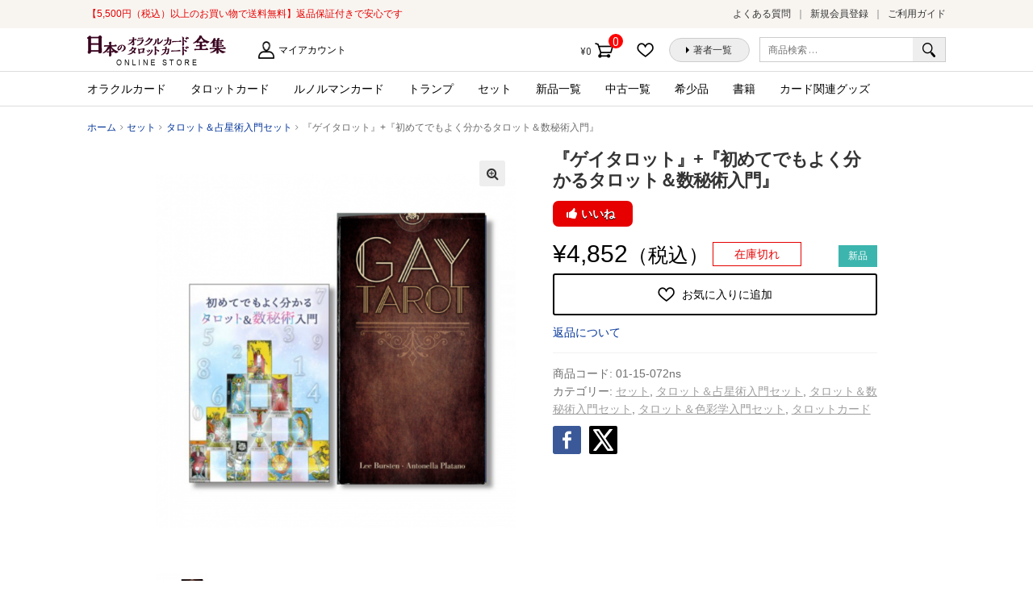

--- FILE ---
content_type: text/html; charset=UTF-8
request_url: https://card.visionary-c.com/product/%E3%80%8E%E3%82%B2%E3%82%A4%E3%82%BF%E3%83%AD%E3%83%83%E3%83%88%E3%80%8F%E3%80%8E%E5%88%9D%E3%82%81%E3%81%A6%E3%81%A7%E3%82%82%E3%82%88%E3%81%8F%E5%88%86%E3%81%8B%E3%82%8B%E3%82%BF%E3%83%AD%E3%83%83-3/
body_size: 90659
content:
<!doctype html>
<html lang="ja"
	prefix="og: https://ogp.me/ns#" >
<head>
<meta charset="UTF-8">
<meta name="viewport" content="width=device-width, initial-scale=1, maximum-scale=1.0, user-scalable=no">
<link rel="profile" href="http://gmpg.org/xfn/11">
<link rel="pingback" href="https://card.visionary-c.com/wp/xmlrpc.php">

				<script>document.documentElement.className = document.documentElement.className + ' yes-js js_active js'</script>
					<!-- Google Tag Manager -->
	<script>(function(w,d,s,l,i){w[l]=w[l]||[];w[l].push({'gtm.start':
		new Date().getTime(),event:'gtm.js'});var f=d.getElementsByTagName(s)[0],
	j=d.createElement(s),dl=l!='dataLayer'?'&l='+l:'';j.async=true;j.src=
	'https://www.googletagmanager.com/gtm.js?id='+i+dl;f.parentNode.insertBefore(j,f);
})(window,document,'script','dataLayer','GTM-KJ7NJ8H');</script>
<!-- End Google Tag Manager -->
<title>【今日からあなたもタロットコレクター！】ゲイタロット＆『初めてでもよく分かるタロットコレクション入門』セット | 日本のオラクルカード・タロットカード全集オンラインストア</title>
<script>(function(d, s, id){
				 var js, fjs = d.getElementsByTagName(s)[0];
				 if (d.getElementById(id)) {return;}
				 js = d.createElement(s); js.id = id;
				 js.src = "//connect.facebook.net/en_US/sdk.js#xfbml=1&version=v2.6";
				 fjs.parentNode.insertBefore(js, fjs);
			   }(document, 'script', 'facebook-jssdk'));</script><meta name='robots' content='max-image-preview:large' />

<!-- All in One SEO Pack 3.2.10 によって Michael Torbert の Semper Fi Web Design[874,949] -->
<meta name="description"  content="■『ゲイ タロット』[GAY TAROT]（Lo Scarabeo／イタリア） 非常に珍しい、同性愛者をテーマとしたタロットカード。 男と女、陰と陽といった、繋がりや関係を象徴する一般的なシンボルを、 同性愛という世界の観点や経験から改めて置換した意欲作であると言えます。" />

<script type="application/ld+json" class="aioseop-schema">{}</script>
<link rel="canonical" href="https://card.visionary-c.com/product/『ゲイタロット』『初めてでもよく分かるタロッ-3/" />
<meta property="og:type" content="article" />
<meta property="og:title" content="【今日からあなたもタロットコレクター！】ゲイタロット＆『初めてでもよく分かるタロットコレクション入門』セット | 日本のオラクルカード・タロットカード全集オンラインストア" />
<meta property="og:description" content="■『ゲイ タロット』[GAY TAROT]（Lo Scarabeo／イタリア） 非常に珍しい、同性愛者をテーマとしたタロットカード。 男と女、陰と陽といった、繋がりや関係を象徴する一般的なシンボルを、 同性愛という世界の観点や経験から改めて置換した意欲作であると言えます。 カードは大アルカナと呼ばれる22枚と小アルカナと呼ばれる56枚の合計78枚組み。 大アルカナのカードには通し番号と6カ国語によ" />
<meta property="og:url" content="https://card.visionary-c.com/product/『ゲイタロット』『初めてでもよく分かるタロッ-3/" />
<meta property="og:site_name" content="日本のオラクルカード・タロットカード全集オンラインストア" />
<meta property="og:image" content="https://card.visionary-c.com/wp/wp-content/uploads/2020/08/スクリーンショット-2022-03-05-16.31.50.png" />
<meta property="article:published_time" content="2020-08-26T21:27:53Z" />
<meta property="article:modified_time" content="2022-11-02T07:58:15Z" />
<meta property="og:image:secure_url" content="https://card.visionary-c.com/wp/wp-content/uploads/2020/08/スクリーンショット-2022-03-05-16.31.50.png" />
<meta name="twitter:card" content="summary" />
<meta name="twitter:title" content="【今日からあなたもタロットコレクター！】ゲイタロット＆『初めてでもよく分かるタロットコレクション入門』セット | 日本のオラクルカード・タロ" />
<meta name="twitter:description" content="■『ゲイ タロット』[GAY TAROT]（Lo Scarabeo／イタリア） 非常に珍しい、同性愛者をテーマとしたタロットカード。 男と女、陰と陽といった、繋がりや関係を象徴する一般的なシンボルを、 同性愛という世界の観点や経験から改めて置換した意欲作であると言えます。 カードは大アルカナと呼ばれる22枚と小アルカナと呼ばれる56枚の合計78枚組み。 大アルカナのカードには通し番号と6カ国語によ" />
<meta name="twitter:image" content="https://card.visionary-c.com/wp/wp-content/uploads/2020/08/スクリーンショット-2022-03-05-16.31.50.png" />
<!-- All in One SEO Pack -->
<link rel='dns-prefetch' href='//ws.sharethis.com' />
<link rel='dns-prefetch' href='//maxcdn.bootstrapcdn.com' />
<link rel='dns-prefetch' href='//fonts.googleapis.com' />
<link rel='dns-prefetch' href='//s.w.org' />
<link rel="alternate" type="application/rss+xml" title="日本のオラクルカード・タロットカード全集オンラインストア &raquo; フィード" href="https://card.visionary-c.com/feed/" />
<link rel="alternate" type="application/rss+xml" title="日本のオラクルカード・タロットカード全集オンラインストア &raquo; コメントフィード" href="https://card.visionary-c.com/comments/feed/" />
<link rel="alternate" type="application/rss+xml" title="日本のオラクルカード・タロットカード全集オンラインストア &raquo; 『ゲイタロット』+『初めてでもよく分かるタロット＆数秘術入門』 のコメントのフィード" href="https://card.visionary-c.com/product/%e3%80%8e%e3%82%b2%e3%82%a4%e3%82%bf%e3%83%ad%e3%83%83%e3%83%88%e3%80%8f%e3%80%8e%e5%88%9d%e3%82%81%e3%81%a6%e3%81%a7%e3%82%82%e3%82%88%e3%81%8f%e5%88%86%e3%81%8b%e3%82%8b%e3%82%bf%e3%83%ad%e3%83%83-3/feed/" />
		<script type="text/javascript">
			window._wpemojiSettings = {"baseUrl":"https:\/\/s.w.org\/images\/core\/emoji\/13.0.1\/72x72\/","ext":".png","svgUrl":"https:\/\/s.w.org\/images\/core\/emoji\/13.0.1\/svg\/","svgExt":".svg","source":{"concatemoji":"https:\/\/card.visionary-c.com\/wp\/wp-includes\/js\/wp-emoji-release.min.js?ver=5.7.2"}};
			!function(e,a,t){var n,r,o,i=a.createElement("canvas"),p=i.getContext&&i.getContext("2d");function s(e,t){var a=String.fromCharCode;p.clearRect(0,0,i.width,i.height),p.fillText(a.apply(this,e),0,0);e=i.toDataURL();return p.clearRect(0,0,i.width,i.height),p.fillText(a.apply(this,t),0,0),e===i.toDataURL()}function c(e){var t=a.createElement("script");t.src=e,t.defer=t.type="text/javascript",a.getElementsByTagName("head")[0].appendChild(t)}for(o=Array("flag","emoji"),t.supports={everything:!0,everythingExceptFlag:!0},r=0;r<o.length;r++)t.supports[o[r]]=function(e){if(!p||!p.fillText)return!1;switch(p.textBaseline="top",p.font="600 32px Arial",e){case"flag":return s([127987,65039,8205,9895,65039],[127987,65039,8203,9895,65039])?!1:!s([55356,56826,55356,56819],[55356,56826,8203,55356,56819])&&!s([55356,57332,56128,56423,56128,56418,56128,56421,56128,56430,56128,56423,56128,56447],[55356,57332,8203,56128,56423,8203,56128,56418,8203,56128,56421,8203,56128,56430,8203,56128,56423,8203,56128,56447]);case"emoji":return!s([55357,56424,8205,55356,57212],[55357,56424,8203,55356,57212])}return!1}(o[r]),t.supports.everything=t.supports.everything&&t.supports[o[r]],"flag"!==o[r]&&(t.supports.everythingExceptFlag=t.supports.everythingExceptFlag&&t.supports[o[r]]);t.supports.everythingExceptFlag=t.supports.everythingExceptFlag&&!t.supports.flag,t.DOMReady=!1,t.readyCallback=function(){t.DOMReady=!0},t.supports.everything||(n=function(){t.readyCallback()},a.addEventListener?(a.addEventListener("DOMContentLoaded",n,!1),e.addEventListener("load",n,!1)):(e.attachEvent("onload",n),a.attachEvent("onreadystatechange",function(){"complete"===a.readyState&&t.readyCallback()})),(n=t.source||{}).concatemoji?c(n.concatemoji):n.wpemoji&&n.twemoji&&(c(n.twemoji),c(n.wpemoji)))}(window,document,window._wpemojiSettings);
		</script>
		<style type="text/css">
img.wp-smiley,
img.emoji {
	display: inline !important;
	border: none !important;
	box-shadow: none !important;
	height: 1em !important;
	width: 1em !important;
	margin: 0 .07em !important;
	vertical-align: -0.1em !important;
	background: none !important;
	padding: 0 !important;
}
</style>
	<link rel='stylesheet' id='wp-block-library-css'  href='https://card.visionary-c.com/wp/wp-includes/css/dist/block-library/style.min.css?ver=5.7.2' type='text/css' media='all' />
<link rel='stylesheet' id='wc-block-vendors-style-css'  href='https://card.visionary-c.com/wp/wp-content/plugins/woocommerce/packages/woocommerce-blocks/build/vendors-style.css?ver=5.3.3' type='text/css' media='all' />
<link rel='stylesheet' id='wc-block-style-css'  href='https://card.visionary-c.com/wp/wp-content/plugins/woocommerce/packages/woocommerce-blocks/build/style.css?ver=5.3.3' type='text/css' media='all' />
<link rel='stylesheet' id='jquery-selectBox-css'  href='https://card.visionary-c.com/wp/wp-content/plugins/yith-woocommerce-wishlist/assets/css/jquery.selectBox.css?ver=1.2.0' type='text/css' media='all' />
<link rel='stylesheet' id='yith-wcwl-font-awesome-css'  href='https://card.visionary-c.com/wp/wp-content/plugins/yith-woocommerce-wishlist/assets/css/font-awesome.css?ver=4.7.0' type='text/css' media='all' />
<link rel='stylesheet' id='woocommerce_prettyPhoto_css-css'  href='//card.visionary-c.com/wp/wp-content/plugins/woocommerce/assets/css/prettyPhoto.css?ver=3.1.6' type='text/css' media='all' />
<link rel='stylesheet' id='yith-wcwl-main-css'  href='https://card.visionary-c.com/wp/wp-content/plugins/yith-woocommerce-wishlist/assets/css/style.css?ver=3.0.23' type='text/css' media='all' />
<link rel='stylesheet' id='likebtn_style-css'  href='https://card.visionary-c.com/wp/wp-content/plugins/likebtn-like-button/public/css/style.css?ver=5.7.2' type='text/css' media='all' />
<link rel='stylesheet' id='simple-share-buttons-adder-font-awesome-css'  href='//maxcdn.bootstrapcdn.com/font-awesome/4.3.0/css/font-awesome.min.css?ver=5.7.2' type='text/css' media='all' />
<link rel='stylesheet' id='photoswipe-css'  href='https://card.visionary-c.com/wp/wp-content/plugins/woocommerce/assets/css/photoswipe/photoswipe.min.css?ver=5.5.4' type='text/css' media='all' />
<link rel='stylesheet' id='photoswipe-default-skin-css'  href='https://card.visionary-c.com/wp/wp-content/plugins/woocommerce/assets/css/photoswipe/default-skin/default-skin.min.css?ver=5.5.4' type='text/css' media='all' />
<style id='woocommerce-inline-inline-css' type='text/css'>
.woocommerce form .form-row .required { visibility: visible; }
</style>
<link rel='stylesheet' id='yith-wcwl-theme-css'  href='https://card.visionary-c.com/wp/wp-content/plugins/yith-woocommerce-wishlist/assets/css/themes/storefront.css?ver=3.0.23' type='text/css' media='all' />
<link rel='stylesheet' id='wc-gateway-linepay-smart-payment-buttons-css'  href='https://card.visionary-c.com/wp/wp-content/plugins/woocommerce-for-japan/assets/css/linepay_button.css?ver=5.7.2' type='text/css' media='all' />
<link rel='stylesheet' id='storefront-style-css'  href='https://card.visionary-c.com/wp/wp-content/themes/storefront/style.css?ver=5.7.2' type='text/css' media='all' />
<style id='storefront-style-inline-css' type='text/css'>

			.main-navigation ul li a,
			.site-title a,
			ul.menu li a,
			.site-branding h1 a,
			.site-footer .storefront-handheld-footer-bar a:not(.button),
			button.menu-toggle,
			button.menu-toggle:hover {
				color: #333333;
			}

			button.menu-toggle,
			button.menu-toggle:hover {
				border-color: #333333;
			}

			.main-navigation ul li a:hover,
			.main-navigation ul li:hover > a,
			.site-title a:hover,
			a.cart-contents:hover,
			.site-header-cart .widget_shopping_cart a:hover,
			.site-header-cart:hover > li > a,
			.site-header ul.menu li.current-menu-item > a {
				color: #838383;
			}

			table th {
				background-color: #f8f8f8;
			}

			table tbody td {
				background-color: #fdfdfd;
			}

			table tbody tr:nth-child(2n) td,
			fieldset,
			fieldset legend {
				background-color: #fbfbfb;
			}

			.site-header,
			.secondary-navigation ul ul,
			.main-navigation ul.menu > li.menu-item-has-children:after,
			.secondary-navigation ul.menu ul,
			.storefront-handheld-footer-bar,
			.storefront-handheld-footer-bar ul li > a,
			.storefront-handheld-footer-bar ul li.search .site-search,
			button.menu-toggle,
			button.menu-toggle:hover {
				background-color: #ffffff;
			}

			p.site-description,
			.site-header,
			.storefront-handheld-footer-bar {
				color: #6d6d6d;
			}

			.storefront-handheld-footer-bar ul li.cart .count,
			button.menu-toggle:after,
			button.menu-toggle:before,
			button.menu-toggle span:before {
				background-color: #333333;
			}

			.storefront-handheld-footer-bar ul li.cart .count {
				color: #ffffff;
			}

			.storefront-handheld-footer-bar ul li.cart .count {
				border-color: #ffffff;
			}

			h1, h2, h3, h4, h5, h6 {
				color: #333333;
			}

			.widget h1 {
				border-bottom-color: #333333;
			}

			body,
			.secondary-navigation a,
			.onsale,
			.pagination .page-numbers li .page-numbers:not(.current), .woocommerce-pagination .page-numbers li .page-numbers:not(.current) {
				color: #6d6d6d;
			}

			.widget-area .widget a,
			.hentry .entry-header .posted-on a,
			.hentry .entry-header .byline a {
				color: #9f9f9f;
			}

			a  {
				color: #96588a;
			}

			a:focus,
			.button:focus,
			.button.alt:focus,
			.button.added_to_cart:focus,
			.button.wc-forward:focus,
			button:focus,
			input[type="button"]:focus,
			input[type="reset"]:focus,
			input[type="submit"]:focus {
				outline-color: #96588a;
			}

			button, input[type="button"], input[type="reset"], input[type="submit"], .button, .added_to_cart, .widget a.button, .site-header-cart .widget_shopping_cart a.button {
				background-color: #eeeeee;
				border-color: #eeeeee;
				color: #333333;
			}

			button:hover, input[type="button"]:hover, input[type="reset"]:hover, input[type="submit"]:hover, .button:hover, .added_to_cart:hover, .widget a.button:hover, .site-header-cart .widget_shopping_cart a.button:hover {
				background-color: #d5d5d5;
				border-color: #d5d5d5;
				color: #333333;
			}

			button.alt, input[type="button"].alt, input[type="reset"].alt, input[type="submit"].alt, .button.alt, .added_to_cart.alt, .widget-area .widget a.button.alt, .added_to_cart, .widget a.button.checkout {
				background-color: #333333;
				border-color: #333333;
				color: #ffffff;
			}

			button.alt:hover, input[type="button"].alt:hover, input[type="reset"].alt:hover, input[type="submit"].alt:hover, .button.alt:hover, .added_to_cart.alt:hover, .widget-area .widget a.button.alt:hover, .added_to_cart:hover, .widget a.button.checkout:hover {
				background-color: #1a1a1a;
				border-color: #1a1a1a;
				color: #ffffff;
			}

			.pagination .page-numbers li .page-numbers.current, .woocommerce-pagination .page-numbers li .page-numbers.current {
				background-color: #e6e6e6;
				color: #6d6d6d;
			}

			#comments .comment-list .comment-content .comment-text {
				background-color: #f8f8f8;
			}

			.site-footer {
				background-color: #f0f0f0;
				color: #6d6d6d;
			}

			.site-footer a:not(.button) {
				color: #333333;
			}

			.site-footer h1, .site-footer h2, .site-footer h3, .site-footer h4, .site-footer h5, .site-footer h6 {
				color: #333333;
			}

			#order_review {
				background-color: #ffffff;
			}

			#payment .payment_methods > li .payment_box,
			#payment .place-order {
				background-color: #fafafa;
			}

			#payment .payment_methods > li:not(.woocommerce-notice) {
				background-color: #f5f5f5;
			}

			#payment .payment_methods > li:not(.woocommerce-notice):hover {
				background-color: #f0f0f0;
			}

			@media screen and ( min-width: 768px ) {
				.secondary-navigation ul.menu a:hover {
					color: #868686;
				}

				.secondary-navigation ul.menu a {
					color: #6d6d6d;
				}

				.site-header-cart .widget_shopping_cart,
				.main-navigation ul.menu ul.sub-menu,
				.main-navigation ul.nav-menu ul.children {
					background-color: #f0f0f0;
				}

				.site-header-cart .widget_shopping_cart .buttons,
				.site-header-cart .widget_shopping_cart .total {
					background-color: #f5f5f5;
				}

				.site-header {
					border-bottom-color: #f0f0f0;
				}
			}
</style>
<link rel='stylesheet' id='storefront-child-style-css'  href='https://card.visionary-c.com/wp/wp-content/themes/storefront-visionary/style.css?ver=5.7.2' type='text/css' media='all' />
<link rel='stylesheet' id='swiper_css-css'  href='https://card.visionary-c.com/wp/wp-content/themes/storefront-visionary/common/css/swiper.min.css?ver=5.7.2' type='text/css' media='all' />
<link rel='stylesheet' id='storefront-icons-css'  href='https://card.visionary-c.com/wp/wp-content/themes/storefront/assets/sass/base/icons.css?ver=2.2.5' type='text/css' media='all' />
<link rel='stylesheet' id='storefront-fonts-css'  href='https://fonts.googleapis.com/css?family=Source+Sans+Pro:400,300,300italic,400italic,600,700,900&#038;subset=latin%2Clatin-ext' type='text/css' media='all' />
<link rel='stylesheet' id='storefront-woocommerce-style-css'  href='https://card.visionary-c.com/wp/wp-content/themes/storefront/assets/sass/woocommerce/woocommerce.css?ver=2.2.5' type='text/css' media='all' />
<style id='storefront-woocommerce-style-inline-css' type='text/css'>

			a.cart-contents,
			.site-header-cart .widget_shopping_cart a {
				color: #333333;
			}

			table.cart td.product-remove,
			table.cart td.actions {
				border-top-color: #ffffff;
			}

			.woocommerce-tabs ul.tabs li.active a,
			ul.products li.product .price,
			.onsale,
			.widget_search form:before,
			.widget_product_search form:before {
				color: #6d6d6d;
			}

			.woocommerce-breadcrumb a,
			a.woocommerce-review-link,
			.product_meta a {
				color: #9f9f9f;
			}

			.onsale {
				border-color: #6d6d6d;
			}

			.star-rating span:before,
			.quantity .plus, .quantity .minus,
			p.stars a:hover:after,
			p.stars a:after,
			.star-rating span:before,
			#payment .payment_methods li input[type=radio]:first-child:checked+label:before {
				color: #96588a;
			}

			.widget_price_filter .ui-slider .ui-slider-range,
			.widget_price_filter .ui-slider .ui-slider-handle {
				background-color: #96588a;
			}

			.order_details {
				background-color: #f8f8f8;
			}

			.order_details > li {
				border-bottom: 1px dotted #e3e3e3;
			}

			.order_details:before,
			.order_details:after {
				background: -webkit-linear-gradient(transparent 0,transparent 0),-webkit-linear-gradient(135deg,#f8f8f8 33.33%,transparent 33.33%),-webkit-linear-gradient(45deg,#f8f8f8 33.33%,transparent 33.33%)
			}

			p.stars a:before,
			p.stars a:hover~a:before,
			p.stars.selected a.active~a:before {
				color: #6d6d6d;
			}

			p.stars.selected a.active:before,
			p.stars:hover a:before,
			p.stars.selected a:not(.active):before,
			p.stars.selected a.active:before {
				color: #96588a;
			}

			.single-product div.product .woocommerce-product-gallery .woocommerce-product-gallery__trigger {
				background-color: #eeeeee;
				color: #333333;
			}

			.single-product div.product .woocommerce-product-gallery .woocommerce-product-gallery__trigger:hover {
				background-color: #d5d5d5;
				border-color: #d5d5d5;
				color: #333333;
			}

			.button.loading {
				color: #eeeeee;
			}

			.button.loading:hover {
				background-color: #eeeeee;
			}

			.button.loading:after {
				color: #333333;
			}

			@media screen and ( min-width: 768px ) {
				.site-header-cart .widget_shopping_cart,
				.site-header .product_list_widget li .quantity {
					color: #6d6d6d;
				}
			}
</style>
<link rel='stylesheet' id='sib-front-css-css'  href='https://card.visionary-c.com/wp/wp-content/plugins/mailin/css/mailin-front.css?ver=5.7.2' type='text/css' media='all' />
<script type='text/javascript' src='https://card.visionary-c.com/wp/wp-includes/js/jquery/jquery.min.js?ver=3.5.1' id='jquery-core-js'></script>
<script type='text/javascript' src='https://card.visionary-c.com/wp/wp-includes/js/jquery/jquery-migrate.min.js?ver=3.3.2' id='jquery-migrate-js'></script>
<script type='text/javascript' id='likebtn_frontend-js-extra'>
/* <![CDATA[ */
var likebtn_eh_data = {"ajaxurl":"https:\/\/card.visionary-c.com\/wp\/wp-admin\/admin-ajax.php","security":"737461b0da"};
/* ]]> */
</script>
<script type='text/javascript' src='https://card.visionary-c.com/wp/wp-content/plugins/likebtn-like-button/public/js/frontend.js?ver=5.7.2' id='likebtn_frontend-js'></script>
<script id='st_insights_js' type='text/javascript' src='https://ws.sharethis.com/button/st_insights.js?publisher=4d48b7c5-0ae3-43d4-bfbe-3ff8c17a8ae6&#038;product=simpleshare' id='ssba-sharethis-js'></script>
<script type='text/javascript' src='https://card.visionary-c.com/wp/wp-content/themes/storefront-visionary/common/js/common.js?ver=3.3332' id='common_js-js'></script>
<script type='text/javascript' src='https://card.visionary-c.com/wp/wp-content/themes/storefront-visionary/common/js/swiper.min.js?ver=5.7.2' id='swiper_js-js'></script>
<script type='text/javascript' id='sib-front-js-js-extra'>
/* <![CDATA[ */
var sibErrMsg = {"invalidMail":"Please fill out valid email address","requiredField":"Please fill out required fields","invalidDateFormat":"Please fill out valid date format","invalidSMSFormat":"Please fill out valid phone number"};
var ajax_sib_front_object = {"ajax_url":"https:\/\/card.visionary-c.com\/wp\/wp-admin\/admin-ajax.php","ajax_nonce":"ab5fc60162","flag_url":"https:\/\/card.visionary-c.com\/wp\/wp-content\/plugins\/mailin\/img\/flags\/"};
/* ]]> */
</script>
<script type='text/javascript' src='https://card.visionary-c.com/wp/wp-content/plugins/mailin/js/mailin-front.js?ver=1646365185' id='sib-front-js-js'></script>
<link rel="https://api.w.org/" href="https://card.visionary-c.com/wp-json/" /><link rel="alternate" type="application/json" href="https://card.visionary-c.com/wp-json/wp/v2/product/13868" /><link rel="EditURI" type="application/rsd+xml" title="RSD" href="https://card.visionary-c.com/wp/xmlrpc.php?rsd" />
<link rel="wlwmanifest" type="application/wlwmanifest+xml" href="https://card.visionary-c.com/wp/wp-includes/wlwmanifest.xml" /> 
<meta name="generator" content="WordPress 5.7.2" />
<meta name="generator" content="WooCommerce 5.5.4" />
<link rel='shortlink' href='https://card.visionary-c.com/?p=13868' />
<link rel="alternate" type="application/json+oembed" href="https://card.visionary-c.com/wp-json/oembed/1.0/embed?url=https%3A%2F%2Fcard.visionary-c.com%2Fproduct%2F%25e3%2580%258e%25e3%2582%25b2%25e3%2582%25a4%25e3%2582%25bf%25e3%2583%25ad%25e3%2583%2583%25e3%2583%2588%25e3%2580%258f%25e3%2580%258e%25e5%2588%259d%25e3%2582%2581%25e3%2581%25a6%25e3%2581%25a7%25e3%2582%2582%25e3%2582%2588%25e3%2581%258f%25e5%2588%2586%25e3%2581%258b%25e3%2582%258b%25e3%2582%25bf%25e3%2583%25ad%25e3%2583%2583-3%2F" />
<link rel="alternate" type="text/xml+oembed" href="https://card.visionary-c.com/wp-json/oembed/1.0/embed?url=https%3A%2F%2Fcard.visionary-c.com%2Fproduct%2F%25e3%2580%258e%25e3%2582%25b2%25e3%2582%25a4%25e3%2582%25bf%25e3%2583%25ad%25e3%2583%2583%25e3%2583%2588%25e3%2580%258f%25e3%2580%258e%25e5%2588%259d%25e3%2582%2581%25e3%2581%25a6%25e3%2581%25a7%25e3%2582%2582%25e3%2582%2588%25e3%2581%258f%25e5%2588%2586%25e3%2581%258b%25e3%2582%258b%25e3%2582%25bf%25e3%2583%25ad%25e3%2583%2583-3%2F&#038;format=xml" />
<meta name="framework" content="Redux 4.3.9" />
		<link href="https://fonts.googleapis.com/css?family=Lato:700i|Roboto|Roboto+Condensed:400i|Lato" rel="stylesheet">
		<link rel="apple-touch-icon" sizes="120x120" href="/favicon/apple-touch-icon.png">
		<link rel="icon" type="image/png" sizes="32x32" href="/favicon/favicon-32x32.png">
		<link rel="icon" type="image/png" sizes="16x16" href="/favicon/favicon-16x16.png">
		<link rel="manifest" href="/favicon/site.webmanifest">
		<link rel="mask-icon" href="/favicon/safari-pinned-tab.svg" color="#5bbad5">
		<link rel="shortcut icon" href="/favicon/favicon.ico">
		<meta name="msapplication-TileColor" content="#ffffff">
		<meta name="msapplication-config" content="/favicon/browserconfig.xml">
		<meta name="theme-color" content="#ffffff">
			<noscript><style>.woocommerce-product-gallery{ opacity: 1 !important; }</style></noscript>
	<style type="text/css">.recentcomments a{display:inline !important;padding:0 !important;margin:0 !important;}</style></head>

<body class="product-template-default single single-product postid-13868 wp-custom-logo theme-storefront woocommerce woocommerce-page woocommerce-no-js storefront-full-width-content left-sidebar woocommerce-active">

	<!-- Google Tag Manager (noscript) -->
	<noscript><iframe src="https://www.googletagmanager.com/ns.html?id=GTM-KJ7NJ8H"
		height="0" width="0" style="display:none;visibility:hidden"></iframe></noscript>
		<!-- End Google Tag Manager (noscript) -->
		
<div id="page" class="hfeed site">
	<div class="storefront-pre_header">
	<div class="col-full"><p class="h_catch">【5,500円（税込）以上のお買い物で送料無料】返品保証付きで安心です</p>		<nav class="pre-header-navigation" role="navigation">
			<div class="menu-%e3%83%98%e3%83%83%e3%83%80%e3%83%bc%e3%81%ae%e4%b8%8a%e3%83%a1%e3%83%8b%e3%83%a5%e3%83%bc-container"><ul id="menu-%e3%83%98%e3%83%83%e3%83%80%e3%83%bc%e3%81%ae%e4%b8%8a%e3%83%a1%e3%83%8b%e3%83%a5%e3%83%bc" class="menu"><li id="menu-item-29" class="menu-item menu-item-type-post_type menu-item-object-page menu-item-29"><a href="https://card.visionary-c.com/faq/">よくある質問</a></li>
<li id="menu-item-5229" class="menu-item menu-item-type-custom menu-item-object-custom menu-item-5229"><a href="http://card.visionary-c.com/my-account/">新規会員登録</a></li>
<li id="menu-item-27" class="menu-item menu-item-type-post_type menu-item-object-page menu-item-27"><a href="https://card.visionary-c.com/user-guide/">ご利用ガイド</a></li>
</ul></div>		</nav><!-- #site-navigation -->
		</div>
	</div>
	<header id="masthead" class="site-header" role="banner" style="">
		<div class="col-full">

					<div class="site-branding">
			<a href="https://card.visionary-c.com/" class="custom-logo-link" rel="home"><img width="172" height="37" src="https://card.visionary-c.com/wp/wp-content/uploads/2018/09/logo-1.jpg" class="custom-logo" alt="日本のオラクルカード・タロットカード全集オンラインストア" /></a>		</div>
		<p class="h_description"></p>		    <nav class="secondary-navigation" role="navigation" aria-label="サブナビゲーション">
			    <div class="menu-%e7%ac%ac2%e3%83%a1%e3%83%8b%e3%83%a5%e3%83%bc-container"><ul id="menu-%e7%ac%ac2%e3%83%a1%e3%83%8b%e3%83%a5%e3%83%bc" class="menu"><li id="menu-item-16" class="menu-item menu-item-type-post_type menu-item-object-page menu-item-16"><a href="https://card.visionary-c.com/my-account/">マイアカウント</a></li>
</ul></div>		    </nav><!-- #site-navigation -->
		    			<div class="site-search">
				<div class="widget woocommerce widget_product_search"><form role="search" method="get" class="woocommerce-product-search" action="https://card.visionary-c.com/">
	<label class="screen-reader-text" for="woocommerce-product-search-field-0">検索対象:</label>
	<input type="search" id="woocommerce-product-search-field-0" class="search-field" placeholder="商品検索 &hellip;" value="" name="s" />
	<button type="submit" value="検索">検索</button>
	<input type="hidden" name="post_type" value="product" />
</form>
</div>			</div>
				<nav class="header_buttons-navigation" role="navigation">
			<div class="menu-%e3%83%98%e3%83%83%e3%83%80%e3%83%bc%e3%83%9c%e3%82%bf%e3%83%b3-container"><ul id="menu-%e3%83%98%e3%83%83%e3%83%80%e3%83%bc%e3%83%9c%e3%82%bf%e3%83%b3" class="menu"><li id="menu-item-42" class="menu-item menu-item-type-post_type menu-item-object-page menu-item-42"><a href="https://card.visionary-c.com/wishlist/">お気に入りに追加した商品</a></li>
<li id="menu-item-17" class="menu-item menu-item-type-custom menu-item-object-custom menu-item-17"><a href="/creators/list/a/">著者一覧</a></li>
</ul></div>		</nav><!-- #site-navigation -->
				<ul id="site-header-cart" class="site-header-cart menu">
			<li class="">
							<a class="cart-contents" href="https://card.visionary-c.com/cart/" title="ショッピングカートを見る">
				<span class="amount">&yen;0</span> <span class="count">0件の商品</span>
			</a>
					</li>
			<li>
				<div class="widget woocommerce widget_shopping_cart"><div class="widget_shopping_cart_content"></div></div>			</li>
		</ul>
		<div class="storefront-primary-navigation"><nav id="site-navigation" class="main-navigation" role="navigation"><button class="menu-toggle" aria-controls="site-navigation" aria-expanded="false"><span></span></button><div class="menu"><ul class="h_nav_product-nav-menu"><li class="cat-item cat-item-16"><a href="https://card.visionary-c.com/product/product-category/oracle/">オラクルカード</a>
	</li>
	<li class="cat-item cat-item-17"><a href="https://card.visionary-c.com/product/product-category/tarot/">タロットカード</a>
	</li>
	<li class="cat-item cat-item-166"><a href="https://card.visionary-c.com/product/product-category/lenormand/">ルノルマンカード</a>
	</li>
	<li class="cat-item cat-item-92"><a href="https://card.visionary-c.com/product/product-category/other/">トランプ</a>
	</li>
	<li class="cat-item cat-item-20"><a href="https://card.visionary-c.com/product/product-category/set/">セット</a>
	</li>
<!-- 新品一覧（旧：トライアル） -->
<li class="cat-item cat-item-21"><a href="https://card.visionary-c.com/product/product-category/new/">新品一覧</a></li>

<!-- 中古一覧（旧：均一市） -->
<li class="cat-item cat-item-22"><a href="https://card.visionary-c.com/product/product-category/used/">中古一覧</a></li>

<li class="cat-item cat-item-19"><a href="https://card.visionary-c.com/product/product-category/rare/">希少品</a></li>
	<li class="cat-item cat-item-93"><a href="https://card.visionary-c.com/product/product-category/books/">書籍</a>
	</li>
	<li class="cat-item cat-item-23"><a href="https://card.visionary-c.com/product/product-category/goods/">カード関連グッズ</a>
	</li></ul></div></nav></div>
		</div>
	</header><!-- #masthead -->

	
	<div id="content" class="site-content" tabindex="-1">
		<div class="col-full">

		<nav class="woocommerce-breadcrumb" itemprop="breadcrumb"><a href="https://card.visionary-c.com">ホーム</a><span class="breadcrumb-separator"> / </span><a href="https://card.visionary-c.com//product/product-category/set/">セット</a><span class="breadcrumb-separator"> / </span><a href="https://card.visionary-c.com//product/product-category/set/%e3%82%bf%e3%83%ad%e3%83%83%e3%83%88%ef%bc%86%e5%8d%a0%e6%98%9f%e8%a1%93%e5%85%a5%e9%96%80%e3%82%bb%e3%83%83%e3%83%88/">タロット＆占星術入門セット</a><span class="breadcrumb-separator"> / </span>『ゲイタロット』+『初めてでもよく分かるタロット＆数秘術入門』</nav><div class="woocommerce"></div>
			<div id="primary" class="content-area">
			<main id="main" class="site-main" role="main">
		
					
			<div class="woocommerce-notices-wrapper"></div><div id="product-13868" class="product-status-new product type-product post-13868 status-publish first outofstock product_cat-set product_cat-328 product_cat-404 product_cat-402 product_cat-tarot has-post-thumbnail taxable shipping-taxable purchasable product-type-simple">

	<div class="woocommerce-product-gallery woocommerce-product-gallery--with-images woocommerce-product-gallery--columns-6 images" data-columns="5" style="opacity: 0; transition: opacity .25s ease-in-out;">
	<figure class="woocommerce-product-gallery__wrapper">
		<div data-thumb="https://card.visionary-c.com/wp/wp-content/uploads/2020/08/スクリーンショット-2022-03-05-16.31.50-100x100.png" data-thumb-alt="" class="woocommerce-product-gallery__image"><a href="https://card.visionary-c.com/wp/wp-content/uploads/2020/08/スクリーンショット-2022-03-05-16.31.50.png"><img width="600" height="588" src="https://card.visionary-c.com/wp/wp-content/uploads/2020/08/スクリーンショット-2022-03-05-16.31.50-600x588.png" class="wp-post-image" alt="" loading="lazy" title="スクリーンショット 2022-03-05 16.31.50" data-caption="" data-src="https://card.visionary-c.com/wp/wp-content/uploads/2020/08/スクリーンショット-2022-03-05-16.31.50.png" data-large_image="https://card.visionary-c.com/wp/wp-content/uploads/2020/08/スクリーンショット-2022-03-05-16.31.50.png" data-large_image_width="828" data-large_image_height="812" srcset="https://card.visionary-c.com/wp/wp-content/uploads/2020/08/スクリーンショット-2022-03-05-16.31.50-600x588.png 600w, https://card.visionary-c.com/wp/wp-content/uploads/2020/08/スクリーンショット-2022-03-05-16.31.50-300x294.png 300w, https://card.visionary-c.com/wp/wp-content/uploads/2020/08/スクリーンショット-2022-03-05-16.31.50-768x753.png 768w, https://card.visionary-c.com/wp/wp-content/uploads/2020/08/スクリーンショット-2022-03-05-16.31.50-180x177.png 180w, https://card.visionary-c.com/wp/wp-content/uploads/2020/08/スクリーンショット-2022-03-05-16.31.50.png 828w" sizes="(max-width: 600px) 100vw, 600px" /></a></div><div data-thumb="https://card.visionary-c.com/wp/wp-content/uploads/2018/10/T-Gay-Tarot-cards-100x100.jpg" data-thumb-alt="" class="woocommerce-product-gallery__image"><a href="https://card.visionary-c.com/wp/wp-content/uploads/2018/10/T-Gay-Tarot-cards.jpg"><img width="600" height="600" src="https://card.visionary-c.com/wp/wp-content/uploads/2018/10/T-Gay-Tarot-cards-600x600.jpg" class="" alt="" loading="lazy" title="T-Gay-Tarot-cards" data-caption="" data-src="https://card.visionary-c.com/wp/wp-content/uploads/2018/10/T-Gay-Tarot-cards.jpg" data-large_image="https://card.visionary-c.com/wp/wp-content/uploads/2018/10/T-Gay-Tarot-cards.jpg" data-large_image_width="1000" data-large_image_height="1000" srcset="https://card.visionary-c.com/wp/wp-content/uploads/2018/10/T-Gay-Tarot-cards-600x600.jpg 600w, https://card.visionary-c.com/wp/wp-content/uploads/2018/10/T-Gay-Tarot-cards-180x180.jpg 180w, https://card.visionary-c.com/wp/wp-content/uploads/2018/10/T-Gay-Tarot-cards-100x100.jpg 100w, https://card.visionary-c.com/wp/wp-content/uploads/2018/10/T-Gay-Tarot-cards-150x150.jpg 150w, https://card.visionary-c.com/wp/wp-content/uploads/2018/10/T-Gay-Tarot-cards-300x300.jpg 300w, https://card.visionary-c.com/wp/wp-content/uploads/2018/10/T-Gay-Tarot-cards-768x768.jpg 768w, https://card.visionary-c.com/wp/wp-content/uploads/2018/10/T-Gay-Tarot-cards.jpg 1000w" sizes="(max-width: 600px) 100vw, 600px" /></a></div>	</figure>
</div>

	<div class="summary entry-summary">
		<h1 class="product_title entry-title">『ゲイタロット』+『初めてでもよく分かるタロット＆数秘術入門』</h1><div class="likebtn_container"><!-- LikeBtn.com BEGIN --><span class="likebtn-wrapper" data-identifier="product_13868" data-site_id="621c55c8943ec9ed38e7e9bd" data-theme="github" data-lang="ja" data-dislike_enabled="false" data-icon_dislike_show="false" data-i18n_like="いいね" data-style="" data-unlike_allowed="" data-show_copyright="" data-item_url="https://card.visionary-c.com/product/%e3%80%8e%e3%82%b2%e3%82%a4%e3%82%bf%e3%83%ad%e3%83%83%e3%83%88%e3%80%8f%e3%80%8e%e5%88%9d%e3%82%81%e3%81%a6%e3%81%a7%e3%82%82%e3%82%88%e3%81%8f%e5%88%86%e3%81%8b%e3%82%8b%e3%82%bf%e3%83%ad%e3%83%83-3/" data-item_title="『ゲイタロット』+『初めてでもよく分かるタロット＆数秘術入門』" data-item_image="https://card.visionary-c.com/wp/wp-content/uploads/2020/08/スクリーンショット-2022-03-05-16.31.50.png" data-item_date="2020-08-27T06:27:53+09:00" data-engine="WordPress" data-plugin_v="2.6.43" data-prx="https://card.visionary-c.com/wp/wp-admin/admin-ajax.php?action=likebtn_prx" data-event_handler="likebtn_eh"></span><!-- LikeBtn.com END --></div>	<div class="category_labels">
		<span class="newused">新品</span>
				<!-- <span></span> -->
			</div>

	<p class="price" style="font-size: 25px;"><span class="woocommerce-Price-amount amount"><bdi><span class="woocommerce-Price-currencySymbol">&yen;</span>4,852</bdi></span>（税込）</p>
<p class="stock out-of-stock">在庫切れ</p>

<div class="yith-wcwl-add-to-wishlist add-to-wishlist-13868  wishlist-fragment on-first-load" data-fragment-ref="13868" data-fragment-options="{&quot;base_url&quot;:&quot;&quot;,&quot;in_default_wishlist&quot;:false,&quot;is_single&quot;:true,&quot;show_exists&quot;:false,&quot;product_id&quot;:13868,&quot;parent_product_id&quot;:13868,&quot;product_type&quot;:&quot;simple&quot;,&quot;show_view&quot;:true,&quot;browse_wishlist_text&quot;:&quot;\u304a\u6c17\u306b\u5165\u308a\u3092\u8868\u793a&quot;,&quot;already_in_wishslist_text&quot;:&quot;\u3059\u3067\u306b\u304a\u6c17\u306b\u5165\u308a\u4e00\u89a7\u306b\u5546\u54c1\u304c\u3042\u308a\u307e\u3059&quot;,&quot;product_added_text&quot;:&quot;\u304a\u6c17\u306b\u5165\u308a\u5546\u54c1\u306b\u8ffd\u52a0\u3057\u307e\u3057\u305f\uff01&quot;,&quot;heading_icon&quot;:&quot;&quot;,&quot;available_multi_wishlist&quot;:false,&quot;disable_wishlist&quot;:false,&quot;show_count&quot;:false,&quot;ajax_loading&quot;:false,&quot;loop_position&quot;:false,&quot;item&quot;:&quot;add_to_wishlist&quot;}">
			
			<!-- ADD TO WISHLIST -->
			
<div class="yith-wcwl-add-button">
	<a href="?add_to_wishlist=13868" rel="nofollow" data-product-id="13868" data-product-type="simple" data-original-product-id="13868" class="add_to_wishlist single_add_to_wishlist" data-title="お気に入りに追加">
				<span>お気に入りに追加</span>
	</a>
</div>

			<!-- COUNT TEXT -->
			
			</div>
<a class="cancel_link" href="https://card.visionary-c.com/user-guide/#returns">返品について</a><div class="product_meta">

	
	
		<span class="sku_wrapper">商品コード: <span class="sku">01-15-072ns</span></span>

	
	<span class="posted_in">カテゴリー: <a href="https://card.visionary-c.com//product/product-category/set/" rel="tag">セット</a>, <a href="https://card.visionary-c.com//product/product-category/set/%e3%82%bf%e3%83%ad%e3%83%83%e3%83%88%ef%bc%86%e5%8d%a0%e6%98%9f%e8%a1%93%e5%85%a5%e9%96%80%e3%82%bb%e3%83%83%e3%83%88/" rel="tag">タロット＆占星術入門セット</a>, <a href="https://card.visionary-c.com//product/product-category/set/%e3%82%bf%e3%83%ad%e3%83%83%e3%83%88%ef%bc%86%e6%95%b0%e7%a7%98%e8%a1%93%e5%85%a5%e9%96%80%e3%82%bb%e3%83%83%e3%83%88/" rel="tag">タロット＆数秘術入門セット</a>, <a href="https://card.visionary-c.com//product/product-category/set/%e3%82%bf%e3%83%ad%e3%83%83%e3%83%88%ef%bc%86%e8%89%b2%e5%bd%a9%e5%ad%a6%e5%85%a5%e9%96%80%e3%82%bb%e3%83%83%e3%83%88/" rel="tag">タロット＆色彩学入門セット</a>, <a href="https://card.visionary-c.com//product/product-category/tarot/" rel="tag">タロットカード</a></span>
	
	
</div>
<!-- Simple Share Buttons Adder (8.1.2) simplesharebuttons.com --><div class="ssba-classic-2 ssba ssbp-wrap left ssbp--theme-1"><div style="text-align:left"><span class="ssba-share-text">Share this...</span><br/><a data-site="" class="ssba_facebook_share" href="http://www.facebook.com/sharer.php?u=https://card.visionary-c.com/product/-3/"  target="_blank" ><img src="https://card.visionary-c.com/wp/wp-content/plugins/simple-share-buttons-adder/buttons/somacro/facebook.png" style="width: 35px;" title="Facebook" class="ssba ssba-img" alt="Share on Facebook" /><div title="Facebook" class="ssbp-text">Facebook</div></a><a data-site='pinterest' class='ssba_pinterest_share' href='javascript:void((function()%7Bvar%20e=document.createElement(&apos;script&apos;);e.setAttribute(&apos;type&apos;,&apos;text/javascript&apos;);e.setAttribute(&apos;charset&apos;,&apos;UTF-8&apos;);e.setAttribute(&apos;src&apos;,&apos;//assets.pinterest.com/js/pinmarklet.js?r=&apos;+Math.random()*99999999);document.body.appendChild(e)%7D)());'><img src="https://card.visionary-c.com/wp/wp-content/plugins/simple-share-buttons-adder/buttons/somacro/pinterest.png" style="width: 35px;" title="Pinterest" class="ssba ssba-img" alt="Pin on Pinterest" /><div title="Pinterest" class="ssbp-text">Pinterest</div></a><a data-site="" class="ssba_twitter_share" href="http://twitter.com/share?url=https://card.visionary-c.com/product/-3/&amp;text=%E3%80%8E%E3%82%B2%E3%82%A4%E3%82%BF%E3%83%AD%E3%83%83%E3%83%88%E3%80%8F%2B%E3%80%8E%E5%88%9D%E3%82%81%E3%81%A6%E3%81%A7%E3%82%82%E3%82%88%E3%81%8F%E5%88%86%E3%81%8B%E3%82%8B%E3%82%BF%E3%83%AD%E3%83%83%E3%83%88%EF%BC%86%E6%95%B0%E7%A7%98%E8%A1%93%E5%85%A5%E9%96%80%E3%80%8F%20"  target=&quot;_blank&quot; ><img src="https://card.visionary-c.com/wp/wp-content/plugins/simple-share-buttons-adder/buttons/somacro/twitter.png" style="width: 35px;" title="Twitter" class="ssba ssba-img" alt="Tweet about this on Twitter" /><div title="Twitter" class="ssbp-text">Twitter</div></a><a data-site="linkedin" class="ssba_linkedin_share ssba_share_link" href="http://www.linkedin.com/shareArticle?mini=true&amp;url=https://card.visionary-c.com/product/-3/"  target=&quot;_blank&quot; ><img src="https://card.visionary-c.com/wp/wp-content/plugins/simple-share-buttons-adder/buttons/somacro/linkedin.png" style="width: 35px;" title="LinkedIn" class="ssba ssba-img" alt="Share on LinkedIn" /><div title="Linkedin" class="ssbp-text">Linkedin</div></a></div></div><div class="ssba ssba-wrap">
	<div style="text-align:left">
	<a data-site="" class="ssba_facebook_share" href="http://www.facebook.com/sharer.php?u=https%3A%2F%2Fcard.visionary-c.com%2Fproduct%2F%25e3%2580%258e%25e3%2582%25b2%25e3%2582%25a4%25e3%2582%25bf%25e3%2583%25ad%25e3%2583%2583%25e3%2583%2588%25e3%2580%258f%25e3%2580%258e%25e5%2588%259d%25e3%2582%2581%25e3%2581%25a6%25e3%2581%25a7%25e3%2582%2582%25e3%2582%2588%25e3%2581%258f%25e5%2588%2586%25e3%2581%258b%25e3%2582%258b%25e3%2582%25bf%25e3%2583%25ad%25e3%2583%2583-3%2F" target="_blank"><img src="https://card.visionary-c.com/wp/wp-content/plugins/simple-share-buttons-adder/buttons/simple/facebook.png" title="Facebook" class="ssba ssba-img" alt="Share on Facebook"></a>
	<a data-site="" style="display: inline-block; border-radius: 2px; padding: 4px; width: 35px; background: black;" class="ssba_twitter_share" href="http://twitter.com/share?url=https%3A%2F%2Fcard.visionary-c.com%2Fproduct%2F%25e3%2580%258e%25e3%2582%25b2%25e3%2582%25a4%25e3%2582%25bf%25e3%2583%25ad%25e3%2583%2583%25e3%2583%2588%25e3%2580%258f%25e3%2580%258e%25e5%2588%259d%25e3%2582%2581%25e3%2581%25a6%25e3%2581%25a7%25e3%2582%2582%25e3%2582%2588%25e3%2581%258f%25e5%2588%2586%25e3%2581%258b%25e3%2582%258b%25e3%2582%25bf%25e3%2583%25ad%25e3%2583%2583-3%2F&amp;text=%E3%80%8E%E3%82%B2%E3%82%A4%E3%82%BF%E3%83%AD%E3%83%83%E3%83%88%E3%80%8F%2B%E3%80%8E%E5%88%9D%E3%82%81%E3%81%A6%E3%81%A7%E3%82%82%E3%82%88%E3%81%8F%E5%88%86%E3%81%8B%E3%82%8B%E3%82%BF%E3%83%AD%E3%83%83%E3%83%88%EF%BC%86%E6%95%B0%E7%A7%98%E8%A1%93%E5%85%A5%E9%96%80%E3%80%8F" target="&quot;_blank&quot;"><img src="https://card.visionary-c.com/wp/wp-content/themes/storefront-visionary/common/img/footer/sitemap/sns_x.svg" title="Twitter" class="ssba ssba-img" alt="Tweet about this on Twitter"></a>
	</div>
	</div>	</div>

	
	<div class="woocommerce-tabs wc-tabs-wrapper">
		<ul class="tabs wc-tabs" role="tablist">
							<li class="description_tab" id="tab-title-description" role="tab" aria-controls="tab-description">
					<a href="#tab-description">
						説明					</a>
				</li>
							<li class="reviews_tab" id="tab-title-reviews" role="tab" aria-controls="tab-reviews">
					<a href="#tab-reviews">
						レビュー (0)					</a>
				</li>
					</ul>
					<div class="woocommerce-Tabs-panel woocommerce-Tabs-panel--description panel entry-content wc-tab" id="tab-description" role="tabpanel" aria-labelledby="tab-title-description">
				
	<h2>説明</h2>

<p><b>■『ゲイ タロット』[GAY TAROT]（Lo Scarabeo／イタリア）</b> 非常に珍しい、同性愛者をテーマとしたタロットカード。 男と女、陰と陽といった、繋がりや関係を象徴する一般的なシンボルを、 同性愛という世界の観点や経験から改めて置換した意欲作であると言えます。 カードは大アルカナと呼ばれる22枚と小アルカナと呼ばれる56枚の合計78枚組み。 大アルカナのカードには通し番号と6カ国語によるカード名称が書かれています。 8番が「Justice（正義）」、11番が「Strength（力）」となる、 マルセイユ版に準じた構成になっていますが、こちらのカード独自の表現が多く見受けられます。 小アルカナは“Wands（棍棒）”、“Cups（聖杯）”、“Swords（剣）”、“Coins（金貨）”の4つのスート。 それぞれ1から10の数札と4枚のコートカードから構成されています。 コートカードは“Youth（若者）”、“Man（成人男性）”、“Guide（案内人）”、“Sage（賢者）”の組み合わせです。 大アルカナだけでなく、小アルカナにも象徴的なイラストが描かれています。</p>
<p><strong>○仕様</strong> ・カード枚数：78枚 ・カードサイズ：W66×H120 [mm] ・パッケージ：W70×H122×D30 [mm]</p>
<p>&nbsp;</p>
<p><span style="color: #ff0000;">※日本語解説書は付属しておりません。<br /><br /></span></p>

<p><strong>■</strong>『初めてでもよく分かるタロット＆数秘術入門』</p>



<p><strong>数秘術で読むタロットリーディング解説冊子</strong></p>



<p>月日や時間、誕生日はもちろん、車のナンバーや値札など、あらゆる場所や物事、事象の中に存在し、私たちの生活に根ざしている“数”。私たちを取り囲む数の神秘を紐解く「数秘術」は、時のはじまりから現在に至るまで、人類の研究の対象であり、私たちを魅きつけて止まない哲学へのロマンを秘めています。</p>



<p>また世界中で占いに用いられるタロットカードは、魔術、哲学、形而上学、神秘学、天文学などさまざまな要素を内包し、数えきれないほど多種多様なデッキが生み出され続けています。</p>



<p>この解説書では、そんなタロットの絵柄と数に着目した、数秘術から読み解くタロットリーディングの世界をお伝えします。</p>



<p>段階的に解説していく構成になっているので、初心者の方にも優しく学んでいただくことができます。各パートにはもれなく実践例を掲載。実際にタロットを広げながら読んでいただくと、より早くリーディングのコツを掴んでいただけることでしょう。</p>



<p>タロットカードを愛用されている方には、数という新たな視点がより深いリーディングをもたらし、数秘をご存知の方には、タロットの美しい絵柄がその知識をより豊かにしてくれることでしょう。 手の中に収まるこの解説冊子は、小さいながらも数秘術のエッセンエスが凝縮されています。読み応え十分でありながら、片手に開いてリーディングができる手軽な解説書を持っていれば、いつでもサッと取り出して数字の意味や、絵柄との関わりを確認することができます。</p>



<p>神秘的かつ実践的な数秘術で、さらに向こうへと広がるタロットリーデイングの新しい扉を開いてみませんか？</p>



<p>〈目次〉 ・はじめに〜数秘術は神羅万象を読み解くヒント〜 ・奇数か？偶数か？ ・前半の数？後半の数？ ・0が出たら ・ルートナンバー〜根底に流れるテーマを知る〜 ・ルートナンバーでリーディング ・数秘×タロットカード解説 ・誕生日の数をタロットカードで読む ・数で読むタロット：実践例 ・おわりに ・著者プロフィール</p>





<p>■商品仕様 サイズ：W89×H126 [mm] 著者：珊瑚なな ページ数：本文48p</p>



<p>■著者：珊瑚なな さんのプロフィール</p>



<p>数秘術師 宮城県仙台市在住、数秘LP7。 会社員をしていたある日、突然のひらめきでタロット占い師へと転身。その後数秘術を学び、哲学的な数の世界観に魅了される。魅力あふれる数の姿を型にはめずに表現することに力を注ぎ、独自の数の表現方法として357メソッドを数多く作り出す。現在はオンライン講座をメインに活動している。2017年、「絵で知る数の世界」をテーマに『357数秘カード』を発行。</p>



<p>〈公式ホームページ〉 https://sungonana.com/</p>



<p>〈ブログ〉 https://ameblo.jp/sungonana</p>



<p>〈357数秘カード〉 https://www.amazon.co.jp/dp/B071757CV7/</p>
			</div>
					<div class="woocommerce-Tabs-panel woocommerce-Tabs-panel--reviews panel entry-content wc-tab" id="tab-reviews" role="tabpanel" aria-labelledby="tab-title-reviews">
				<div id="reviews" class="woocommerce-Reviews">
	<div id="comments">
		<h2 class="woocommerce-Reviews-title">
			レビュー		</h2>

					<p class="woocommerce-noreviews">レビューはまだありません。</p>
			</div>

			<div id="review_form_wrapper">
			<div id="review_form">
					<div id="respond" class="comment-respond">
		<span id="reply-title" class="comment-reply-title">&ldquo;『ゲイタロット』+『初めてでもよく分かるタロット＆数秘術入門』&rdquo; の口コミを投稿します <small><a rel="nofollow" id="cancel-comment-reply-link" href="/product/%E3%80%8E%E3%82%B2%E3%82%A4%E3%82%BF%E3%83%AD%E3%83%83%E3%83%88%E3%80%8F%E3%80%8E%E5%88%9D%E3%82%81%E3%81%A6%E3%81%A7%E3%82%82%E3%82%88%E3%81%8F%E5%88%86%E3%81%8B%E3%82%8B%E3%82%BF%E3%83%AD%E3%83%83-3/#respond" style="display:none;">コメントをキャンセル</a></small></span><p class="must-log-in">レビューを投稿するには<a href="https://card.visionary-c.com/my-account/">ログイン</a>する必要があります。</p>	</div><!-- #respond -->
				</div>
		</div>
	
	<div class="clear"></div>
</div>
			</div>
		
			</div>

	<div class="custom_product_contents">

						
	
												<div class="product_content_block">
		<h2 class="h_type01">商品説明</h2>
		<table class="product_contents_table">
							<tr>
					<th>パッケージサイズ</th>
					<td>H122 × W70 × D30[mm]</td>
				</tr>
										<tr>
					<th>カードサイズ</th>
					<td>H120 × W66[mm]</td>
				</tr>
						<tr>
				<th>カード分類</th>
				<td>セット</td>
			</tr>
			<tr>
				<th>状態</th>
				<td>新品</td>
			</tr>
							<tr>
					<th>カード枚数</th>
					<td>78枚</td>
				</tr>
								</table>

		
	</div>
</div>
</div>
</div>


		
				</main><!-- #main -->
		</div><!-- #primary -->

		
	

		</div><!-- .col-full -->
	</div><!-- #content -->

	<div class="f-banner-area">
		<ul class="list">
			<li><a href="/attention/">
				<img src="/wp/wp-content/themes/storefront-visionary/common/img/footer/f_banner04.jpg?ver=201118" alt="">
			</a></li>
		</ul>
	</div>

	
	<div class="f_banners">
		<div class="col-full">
			<ul>
				<li><a href="https://card.visionary-c.com/publish-and-sell-cards/"><img src="https://card.visionary-c.com/wp/wp-content/themes/storefront-visionary/common/img/footer/f_banner15.jpeg" width="325" alt=""></a></li>
				<li><a target="_blank" href="http://vctokyojapan.shop11.makeshop.jp"><img src="https://card.visionary-c.com/wp/wp-content/themes/storefront-visionary/common/img/footer/f_banner16.jpeg" width="325" alt=""></a></li>
				<li><a href="https://card.visionary-c.com/purchase/"><img src="https://card.visionary-c.com/wp/wp-content/themes/storefront-visionary/common/img/footer/f_banner17.jpeg" width="325" alt=""></a></li>
			</ul>
			<ul>
				<li><a target="_blank" href="http://company.visionary-c.com/"><img src="https://card.visionary-c.com/wp/wp-content/themes/storefront-visionary/common/img/footer/f_banner19.jpeg" alt="浅草タロット＆オラクルカード博物館"></a></li>
				<li><a target="_blank" href="https://www.visionary-c.com/"><img src="https://card.visionary-c.com/wp/wp-content/themes/storefront-visionary/common/img/footer/f_banner18.jpeg" alt="運営会社 ヴィジョナリー・カンパニー"></a></li>
				<li><a target="_blank" href="http://payforward.visionary-c.com/"><img src="https://card.visionary-c.com/wp/wp-content/themes/storefront-visionary/common/img/footer/f_banner20.jpeg" alt="使わなくなったカード再活用させてください"></a></li>
			</ul>
		</div>
	</div>

	<!-- Initialize Swiper -->
	<script>
// var swiper = new Swiper('.swiper-container', {
//   slidesPerView: 'auto',
//   centeredSlides: true,
//   spaceBetween: 30,
//   pagination: {
//     el: '.swiper-pagination',
//     clickable: true,
//   },
// });
var swiper = new Swiper('.swiper-container', {
	effect: 'coverflow',
	grabCursor: false,
	centeredSlides: true,
	slidesPerView: 2,
	spaceBetween: 80,
	autoplay: {
		delay: 3000,
	},
	loop: true,
	coverflowEffect: {
		rotate: 0,
		stretch: 0,
		depth: 300,
		modifier: 1,
		slideShadows : true,
	},
	pagination: {
		el: '.swiper-pagination',
		clickable: true,
	},
	breakpoints: {
// when window width is <= 640px
1300: {
	slidesPerView: 1.5,
	spaceBetween: 30,
	coverflowEffect: {
		rotate: 0,
		stretch: -100,
		depth: 200,
		modifier: 1,
		slideShadows : true,
	},
},
767: {
	slidesPerView: 1,
	spaceBetween: 30
}
}
});
</script>
	<div class="f_icons mb00">
		<div class="col-full">
			<ul>
				<li><a href="https://card.visionary-c.com/concept/"><span>コンセプト</span></a></li>
				<li><a href="https://card.visionary-c.com/voice/"><span>ユーザーボイス</span></a></li>
				<li><a href="https://card.visionary-c.com/faq/"><span>よくある質問</span></a></li>
				<li><a href="https://card.visionary-c.com/user-guide/"><span>ご利用ガイド</span></a></li>
				<li><a href="javascript:popup();"><span>お問い合わせ</span></a></li>
			</ul>
		</div>
	</div>
		<!-- <div class="flex_box">
	<div class="link-list">
		<div class="f_sitemap_menu1">
			<ul>
				<li><a href="https://card.visionary-c.com/privacy/">プライバシーポリシー</a></li>
				<li><a href="https://card.visionary-c.com/company/">特定商取引法に基づく表記</a></li>
			</ul>
		</div>
	</div>
		
	<div class="link-list sns">
		<div class="f_sitemap_menu1 sns">
			<ul>
				<li><a target="_blank" href="https://twitter.com/oracletaro"><img src="https://card.visionary-c.com/wp/wp-content/themes/storefront-visionary/common/img/footer/icon-twitter.svg" alt=""></a></li>
				<li><a target="_blank" href="https://www.instagram.com/oracletarot/"><img src="https://card.visionary-c.com/wp/wp-content/themes/storefront-visionary/common/img/footer/icon-instagram.svg" alt=""></a></li>
				<li><a target="_blank" href="https://www.facebook.com/visionarycom/"><img src="https://card.visionary-c.com/wp/wp-content/themes/storefront-visionary/common/img/footer/icon-facebook.svg" alt=""></a></li>
				<li><a target="_blank" href="https://www.youtube.com/channel/UCdWKqDxcccwWem57Dd9AKiw"><img src="https://card.visionary-c.com/wp/wp-content/themes/storefront-visionary/common/img/footer/icon-youtube.svg" alt=""></a></li>
				<li><a target="_blank" href="https://ameblo.jp/oracle-tarot/"><img src="https://card.visionary-c.com/wp/wp-content/themes/storefront-visionary/common/img/footer/icon-blog.svg" alt=""></a></li>
			</ul>
		</div>
	</div>
	</div> -->
	
	<div id="sitemap-footer">
		<div class="footer-inner">
			<div class="site-title">日本のオラクルカード・タロットカード全集Online Store</div>
			<div class="sitemap-wrapper">
				<div class="column">
					<dl>
						<dt><span><img src="https://card.visionary-c.com/wp/wp-content/themes/storefront-visionary/common/img/footer/sitemap/icon_cart.svg" class="icon">カードの購入</span></dt>
						<dd>
							<ul class="parent-menu">
								<li>
									<ul class="sub-menu">
										<li><a href="https://card.visionary-c.com/product/product-tag/%E5%92%8C%E3%81%AE%E5%8F%A1%E6%99%BA/">日本の神様カード</a></li>
										<li><a href="https://card.visionary-c.com/product/product-tag/%E3%82%A8%E3%83%B3%E3%82%B8%E3%82%A7%E3%83%AB/">天使のカード</a></li>
										<li><a href="https://card.visionary-c.com/product/product-tag/%E5%8B%95%E7%89%A9/">動物のカード</a></li>
										<li><a href="https://card.visionary-c.com/product/product-tag/%e3%83%92%e3%83%bc%e3%83%aa%e3%83%b3%e3%82%b0/">癒しのカード</a></li>
										<li><a href="https://card.visionary-c.com/product/product-tag/%E3%81%8B%E3%82%8F%E3%81%84%E3%81%84/">かわいいカード</a></li>
										<li><a href="https://card.visionary-c.com/product/product-category/rare/">希少品</a></li>
									</ul>
								</li>
								<li>
									<a href="https://card.visionary-c.com/product/product-category/oracle/" class="link-type-1">オラクルカード</a>
									<ul class="sub-menu">
										<li><a href="https://card.visionary-c.com/product/product-category/oracle/?product-status=new">新品</a></li>
										<li><a href="https://card.visionary-c.com/product/product-category/oracle/?product-status=used_a,used_b,used_c,used_c2,used_d">中古</a></li>
									</ul>
								</li>
								<li>
									<a href="https://card.visionary-c.com/product/product-category/tarot/" class="link-type-1">タロットカード</a>
									<ul class="sub-menu">
										<li><a href="https://card.visionary-c.com/product/product-category/tarot/?product-status=new">新品</a></li>
										<li><a href="https://card.visionary-c.com/product/product-category/tarot/?product-status=used_a,used_b,used_c,used_c2,used_d">中古</a></li>
									</ul>
								</li>
								<li>
									<a href="https://card.visionary-c.com/product/product-category/lenormand/" class="link-type-1">ルノルマンカード</a>
									<ul class="sub-menu">
										<li><a href="https://card.visionary-c.com/product/product-category/lenormand/?product-status=new">新品</a></li>
										<li><a href="https://card.visionary-c.com/product/product-category/lenormand/?product-status=used_a,used_b,used_c,used_c2,used_d">中古</a></li>
									</ul>
								</li>
								<li>
									<a href="https://card.visionary-c.com/product/product-category/other/" class="link-type-1">トランプ ・その他など</a>
									<ul class="sub-menu">
										<li><a href="https://card.visionary-c.com/product/product-category/other/?product-status=new">新品</a></li>
										<li><a href="https://card.visionary-c.com/product/product-category/other/?product-status=used_a,used_b,used_c,used_c2,used_d">中古</a></li>
									</ul>
								</li>
							</ul>
						</dd>
					</dl>
				</div>
				<div class="column">
					<dl>
						<dt><span><img src="https://card.visionary-c.com/wp/wp-content/themes/storefront-visionary/common/img/footer/sitemap/icon_card.svg" class="icon">カードの制作・交換・買取</span></dt>
						<dd>
							<ul class="parent-menu">
								<li>
									<span class="link-type-1">カード企画制作</span>
									<ul class="sub-menu">
										<li><a href="https://card.visionary-c.com/publish-and-sell-cards/">カード出版</a></li>
										<li><a href="https://card.visionary-c.com/publish-and-sell-cards/">販売ページ</a></li>
										<li><a target="_blank" href="http://www.healinggoods.co.jp/">企画売込</a></li>
									</ul>
								</li>
							</ul>
						</dd>
						<dt><span><img src="https://card.visionary-c.com/wp/wp-content/themes/storefront-visionary/common/img/footer/sitemap/icon_exchange.svg" class="icon">カードの交換・買取</span></dt>
						<dd>
							<ul class="parent-menu">
								<li>
									<ul class="sub-menu">
										<li><a target="_blank" href="http://payforward.visionary-c.com">カードの交換</a></li>
										<li><a href="https://card.visionary-c.com/purchase/">カードの買取</a></li>
									</ul>
								</li>
							</ul>
						</dd>
						<dt><span><img src="https://card.visionary-c.com/wp/wp-content/themes/storefront-visionary/common/img/footer/sitemap/icon_question.svg" class="icon">当サイトについて</span></dt>
						<dd>
							<ul class="parent-menu">
								<li>
									<ul class="sub-menu">
										<li><a href="https://card.visionary-c.com/news/subject/all/">NEWS</a></li>
										<li><a href="https://card.visionary-c.com/concept/">コンセプト</a></li>
										<li><a href="https://card.visionary-c.com/voice/">ユーザーボイス</a></li>
										<li><a href="https://card.visionary-c.com/faq/">よくある質問</a></li>
										<li><a href="https://card.visionary-c.com/user-guide/">ご利用ガイド</a></li>
										</ul>
								</li>
							</ul>
						</dd>
					</dl>
				</div>
				<div class="column">
					<dl>
						<dt><span><img src="https://card.visionary-c.com/wp/wp-content/themes/storefront-visionary/common/img/footer/sitemap/icon_mail.svg" class="icon">お問い合わせ・ご注文</span></dt>
						<dd>
							<ul class="parent-menu">
								<li>
									<ul class="sub-menu">
										<li>
											<a class="telephone" href="tel:03-6380-5550">
												<span class="link-type-1">お電話でのご注文</span>
												<span class="tel">03-6380-5550</span>
											</a>
										</li>
										<li><a href="https://card.visionary-c.com/news/2022/11/24/42918/">クーポンの使用方法</a></li>
									</ul>
								</li>
								<li>
									<span class="link-type-1">カードの講座</span>
									<ul class="sub-menu">
										<li><a target="_blank" href="http://event.visionary-c.com">チケットセンター</a></li>
									</ul>
								</li>
								<li>
									<a href="https://card.visionary-c.com/form/index.php" class="link-type-1">カードリクエストお問い合わせ</a>
								</li>
								<li>
									<a href="https://card.visionary-c.com/?s=%E3%82%AB%E3%82%BF%E3%83%AD%E3%82%B0&post_type=product&product-status=new" class="link-type-1">無料オラクルカードカタログ請求</a>
								</li>
								<li>
									<a target="_blank" href="http://www.visionary-c.com" class="link-type-1">卸のご注文</a>
								</li>
								<li>
									<a target="_blank" href="http://vctokyojapan.shop11.makeshop.jp" class="link-type-1">海外からのご注文</a>
								</li>
							</ul>
						</dd>
					</dl>
				</div>
				
				<div class="column">
					<dl>
						<dt><span><img src="https://card.visionary-c.com/wp/wp-content/themes/storefront-visionary/common/img/footer/sitemap/icon_snst.svg" class="icon">SNS</span></dt>
						<dd>
							<ul class="parent-menu">
								<li>
									<ul class="sub-menu">
									<li><a target="_blank" href="https://x.com/oracletaro">X</a></li>
									<li><a target="_blank" href="https://www.instagram.com/oracletarot/">Instagram</a></li>
									<li><a target="_blank" href="https://www.youtube.com/channel/UCayzRuRcjDCqAqCkevwGI-g">YouTube</a></li>
									<li><a target="_blank" href="https://ameblo.jp/oracle-tarot/">Blog</a></li>
									</ul>
								</li>
							</ul>
						</dd>
					</dl>
				</div>
			</div>
			<ul class="sns-links">
				<li><a target="_blank" href="https://x.com/oracletaro"><img src="https://card.visionary-c.com/wp/wp-content/themes/storefront-visionary/common/img/footer/sitemap/sns_x.svg"" alt=""></a></li>
				<li><a target="_blank" href="https://www.instagram.com/oracletarot/"><img src="https://card.visionary-c.com/wp/wp-content/themes/storefront-visionary/common/img/footer/sitemap/sns_instagram.svg"" alt=""></a></li>
				<li><a target="_blank" href="https://www.youtube.com/channel/UCayzRuRcjDCqAqCkevwGI-g"><img src="https://card.visionary-c.com/wp/wp-content/themes/storefront-visionary/common/img/footer/sitemap/sns_youtube.svg"" alt=""></a></li>
				<li><a target="_blank" href="https://card.visionary-c.com/news/2022/06/09/32782/"><img src="https://card.visionary-c.com/wp/wp-content/themes/storefront-visionary/common/img/footer/sitemap/sns_mail.svg"" alt=""></a></li>
				<li><a target="_blank" href="https://ameblo.jp/oracle-tarot/"><img src="https://card.visionary-c.com/wp/wp-content/themes/storefront-visionary/common/img/footer/sitemap/sns_blog.svg"" alt=""></a></li>
			</ul>
		</div>
	</div>
	

	<div class="f_sitemap_wrap">
		<div class="topbtn"><img src="https://card.visionary-c.com/wp/wp-content/themes/storefront-visionary/common/img/footer/f_top.png" alt=""></div>
		<div class="col-full">
			<div class="f_sign">
				<span>＜運営会社＞株式会社ヴィジョナリー・カンパニー</span>
			</div>
			<div class="f_sitemap_menu2">
				<ul>
					<li><a href="https://card.visionary-c.com/privacy/">プライバシーポリシー</a></li>
					<li><a href="https://card.visionary-c.com/company/">特定商取引法に基づく表記</a></li>
				</ul>
			</div>
		</div>
	</div>


	
	<footer id="colophon" class="site-footer" role="contentinfo">
		<div class="col-full">

				<div class="site-info">
		古物商許可 第304381606825号　東京都公安委員会　<br class="sp_mode">&copy; 2018 Visionary Company.
	</div><!-- .site-info -->
			<div class="storefront-handheld-footer-bar">
			<ul class="columns-3">
									<li class="my-account">
						<a href="https://card.visionary-c.com/my-account/">マイアカウント</a>					</li>
									<li class="search">
						<a href="">検索</a>			<div class="site-search">
				<div class="widget woocommerce widget_product_search"><form role="search" method="get" class="woocommerce-product-search" action="https://card.visionary-c.com/">
	<label class="screen-reader-text" for="woocommerce-product-search-field-1">検索対象:</label>
	<input type="search" id="woocommerce-product-search-field-1" class="search-field" placeholder="商品検索 &hellip;" value="" name="s" />
	<button type="submit" value="検索">検索</button>
	<input type="hidden" name="post_type" value="product" />
</form>
</div>			</div>
							</li>
									<li class="cart">
									<a class="footer-cart-contents" href="https://card.visionary-c.com/cart/" title="ショッピングカートを見る">
				<span class="count">0</span>
			</a>
							</li>
							</ul>
		</div>
		
		</div><!-- .col-full -->
	</footer><!-- #colophon -->

	
</div><!-- #page -->

    <!-- LikeBtn.com BEGIN -->
    <script type="text/javascript">var likebtn_wl = 1; (function(d, e, s) {a = d.createElement(e);m = d.getElementsByTagName(e)[0];a.async = 1;a.src = s;m.parentNode.insertBefore(a, m)})(document, 'script', '//w.likebtn.com/js/w/widget.js'); if (typeof(LikeBtn) != "undefined") { LikeBtn.init(); }</script>
    <!-- LikeBtn.com END -->
            <script type="application/ld+json">{"@context":"https:\/\/schema.org\/","@graph":[{"@context":"https:\/\/schema.org\/","@type":"BreadcrumbList","itemListElement":[{"@type":"ListItem","position":1,"item":{"name":"\u30db\u30fc\u30e0","@id":"https:\/\/card.visionary-c.com"}},{"@type":"ListItem","position":2,"item":{"name":"\u30bb\u30c3\u30c8","@id":"https:\/\/card.visionary-c.com\/\/product\/product-category\/set\/"}},{"@type":"ListItem","position":3,"item":{"name":"\u30bf\u30ed\u30c3\u30c8\uff06\u5360\u661f\u8853\u5165\u9580\u30bb\u30c3\u30c8","@id":"https:\/\/card.visionary-c.com\/\/product\/product-category\/set\/%e3%82%bf%e3%83%ad%e3%83%83%e3%83%88%ef%bc%86%e5%8d%a0%e6%98%9f%e8%a1%93%e5%85%a5%e9%96%80%e3%82%bb%e3%83%83%e3%83%88\/"}},{"@type":"ListItem","position":4,"item":{"name":"\u300e\u30b2\u30a4\u30bf\u30ed\u30c3\u30c8\u300f+\u300e\u521d\u3081\u3066\u3067\u3082\u3088\u304f\u5206\u304b\u308b\u30bf\u30ed\u30c3\u30c8\uff06\u6570\u79d8\u8853\u5165\u9580\u300f","@id":"https:\/\/card.visionary-c.com\/product\/%e3%80%8e%e3%82%b2%e3%82%a4%e3%82%bf%e3%83%ad%e3%83%83%e3%83%88%e3%80%8f%e3%80%8e%e5%88%9d%e3%82%81%e3%81%a6%e3%81%a7%e3%82%82%e3%82%88%e3%81%8f%e5%88%86%e3%81%8b%e3%82%8b%e3%82%bf%e3%83%ad%e3%83%83-3\/"}}]},{"@context":"https:\/\/schema.org\/","@type":"Product","@id":"https:\/\/card.visionary-c.com\/product\/%e3%80%8e%e3%82%b2%e3%82%a4%e3%82%bf%e3%83%ad%e3%83%83%e3%83%88%e3%80%8f%e3%80%8e%e5%88%9d%e3%82%81%e3%81%a6%e3%81%a7%e3%82%82%e3%82%88%e3%81%8f%e5%88%86%e3%81%8b%e3%82%8b%e3%82%bf%e3%83%ad%e3%83%83-3\/#product","name":"\u300e\u30b2\u30a4\u30bf\u30ed\u30c3\u30c8\u300f+\u300e\u521d\u3081\u3066\u3067\u3082\u3088\u304f\u5206\u304b\u308b\u30bf\u30ed\u30c3\u30c8\uff06\u6570\u79d8\u8853\u5165\u9580\u300f","url":"https:\/\/card.visionary-c.com\/product\/%e3%80%8e%e3%82%b2%e3%82%a4%e3%82%bf%e3%83%ad%e3%83%83%e3%83%88%e3%80%8f%e3%80%8e%e5%88%9d%e3%82%81%e3%81%a6%e3%81%a7%e3%82%82%e3%82%88%e3%81%8f%e5%88%86%e3%81%8b%e3%82%8b%e3%82%bf%e3%83%ad%e3%83%83-3\/","description":"\u25a0\u300e\u30b2\u30a4 \u30bf\u30ed\u30c3\u30c8\u300f[GAY TAROT]\uff08Lo Scarabeo\uff0f\u30a4\u30bf\u30ea\u30a2\uff09 \u975e\u5e38\u306b\u73cd\u3057\u3044\u3001\u540c\u6027\u611b\u8005\u3092\u30c6\u30fc\u30de\u3068\u3057\u305f\u30bf\u30ed\u30c3\u30c8\u30ab\u30fc\u30c9\u3002 \u7537\u3068\u5973\u3001\u9670\u3068\u967d\u3068\u3044\u3063\u305f\u3001\u7e4b\u304c\u308a\u3084\u95a2\u4fc2\u3092\u8c61\u5fb4\u3059\u308b\u4e00\u822c\u7684\u306a\u30b7\u30f3\u30dc\u30eb\u3092\u3001 \u540c\u6027\u611b\u3068\u3044\u3046\u4e16\u754c\u306e\u89b3\u70b9\u3084\u7d4c\u9a13\u304b\u3089\u6539\u3081\u3066\u7f6e\u63db\u3057\u305f\u610f\u6b32\u4f5c\u3067\u3042\u308b\u3068\u8a00\u3048\u307e\u3059\u3002 \u30ab\u30fc\u30c9\u306f\u5927\u30a2\u30eb\u30ab\u30ca\u3068\u547c\u3070\u308c\u308b22\u679a\u3068\u5c0f\u30a2\u30eb\u30ab\u30ca\u3068\u547c\u3070\u308c\u308b56\u679a\u306e\u5408\u8a0878\u679a\u7d44\u307f\u3002 \u5927\u30a2\u30eb\u30ab\u30ca\u306e\u30ab\u30fc\u30c9\u306b\u306f\u901a\u3057\u756a\u53f7\u30686\u30ab\u56fd\u8a9e\u306b\u3088\u308b\u30ab\u30fc\u30c9\u540d\u79f0\u304c\u66f8\u304b\u308c\u3066\u3044\u307e\u3059\u3002 8\u756a\u304c\u300cJustice\uff08\u6b63\u7fa9\uff09\u300d\u300111\u756a\u304c\u300cStrength\uff08\u529b\uff09\u300d\u3068\u306a\u308b\u3001 \u30de\u30eb\u30bb\u30a4\u30e6\u7248\u306b\u6e96\u3058\u305f\u69cb\u6210\u306b\u306a\u3063\u3066\u3044\u307e\u3059\u304c\u3001\u3053\u3061\u3089\u306e\u30ab\u30fc\u30c9\u72ec\u81ea\u306e\u8868\u73fe\u304c\u591a\u304f\u898b\u53d7\u3051\u3089\u308c\u307e\u3059\u3002 \u5c0f\u30a2\u30eb\u30ab\u30ca\u306f\u201cWands\uff08\u68cd\u68d2\uff09\u201d\u3001\u201cCups\uff08\u8056\u676f\uff09\u201d\u3001\u201cSwords\uff08\u5263\uff09\u201d\u3001\u201cCoins\uff08\u91d1\u8ca8\uff09\u201d\u306e4\u3064\u306e\u30b9\u30fc\u30c8\u3002 \u305d\u308c\u305e\u308c1\u304b\u308910\u306e\u6570\u672d\u30684\u679a\u306e\u30b3\u30fc\u30c8\u30ab\u30fc\u30c9\u304b\u3089\u69cb\u6210\u3055\u308c\u3066\u3044\u307e\u3059\u3002 \u30b3\u30fc\u30c8\u30ab\u30fc\u30c9\u306f\u201cYouth\uff08\u82e5\u8005\uff09\u201d\u3001\u201cMan\uff08\u6210\u4eba\u7537\u6027\uff09\u201d\u3001\u201cGuide\uff08\u6848\u5185\u4eba\uff09\u201d\u3001\u201cSage\uff08\u8ce2\u8005\uff09\u201d\u306e\u7d44\u307f\u5408\u308f\u305b\u3067\u3059\u3002 \u5927\u30a2\u30eb\u30ab\u30ca\u3060\u3051\u3067\u306a\u304f\u3001\u5c0f\u30a2\u30eb\u30ab\u30ca\u306b\u3082\u8c61\u5fb4\u7684\u306a\u30a4\u30e9\u30b9\u30c8\u304c\u63cf\u304b\u308c\u3066\u3044\u307e\u3059\u3002\r\n\u25cb\u4ed5\u69d8 \u30fb\u30ab\u30fc\u30c9\u679a\u6570\uff1a78\u679a \u30fb\u30ab\u30fc\u30c9\u30b5\u30a4\u30ba\uff1aW66\u00d7H120 [mm] \u30fb\u30d1\u30c3\u30b1\u30fc\u30b8\uff1aW70\u00d7H122\u00d7D30 [mm]\r\n&amp;nbsp;\r\n\u203b\u65e5\u672c\u8a9e\u89e3\u8aac\u66f8\u306f\u4ed8\u5c5e\u3057\u3066\u304a\u308a\u307e\u305b\u3093\u3002\r\n\r\n\u25a0\u300e\u521d\u3081\u3066\u3067\u3082\u3088\u304f\u5206\u304b\u308b\u30bf\u30ed\u30c3\u30c8\uff06\u6570\u79d8\u8853\u5165\u9580\u300f\r\n\r\n\r\n\r\n\u6570\u79d8\u8853\u3067\u8aad\u3080\u30bf\u30ed\u30c3\u30c8\u30ea\u30fc\u30c7\u30a3\u30f3\u30b0\u89e3\u8aac\u518a\u5b50\r\n\r\n\r\n\r\n\u6708\u65e5\u3084\u6642\u9593\u3001\u8a95\u751f\u65e5\u306f\u3082\u3061\u308d\u3093\u3001\u8eca\u306e\u30ca\u30f3\u30d0\u30fc\u3084\u5024\u672d\u306a\u3069\u3001\u3042\u3089\u3086\u308b\u5834\u6240\u3084\u7269\u4e8b\u3001\u4e8b\u8c61\u306e\u4e2d\u306b\u5b58\u5728\u3057\u3001\u79c1\u305f\u3061\u306e\u751f\u6d3b\u306b\u6839\u3056\u3057\u3066\u3044\u308b\u201c\u6570\u201d\u3002\u79c1\u305f\u3061\u3092\u53d6\u308a\u56f2\u3080\u6570\u306e\u795e\u79d8\u3092\u7d10\u89e3\u304f\u300c\u6570\u79d8\u8853\u300d\u306f\u3001\u6642\u306e\u306f\u3058\u307e\u308a\u304b\u3089\u73fe\u5728\u306b\u81f3\u308b\u307e\u3067\u3001\u4eba\u985e\u306e\u7814\u7a76\u306e\u5bfe\u8c61\u3067\u3042\u308a\u3001\u79c1\u305f\u3061\u3092\u9b45\u304d\u3064\u3051\u3066\u6b62\u307e\u306a\u3044\u54f2\u5b66\u3078\u306e\u30ed\u30de\u30f3\u3092\u79d8\u3081\u3066\u3044\u307e\u3059\u3002\r\n\r\n\r\n\r\n\u307e\u305f\u4e16\u754c\u4e2d\u3067\u5360\u3044\u306b\u7528\u3044\u3089\u308c\u308b\u30bf\u30ed\u30c3\u30c8\u30ab\u30fc\u30c9\u306f\u3001\u9b54\u8853\u3001\u54f2\u5b66\u3001\u5f62\u800c\u4e0a\u5b66\u3001\u795e\u79d8\u5b66\u3001\u5929\u6587\u5b66\u306a\u3069\u3055\u307e\u3056\u307e\u306a\u8981\u7d20\u3092\u5185\u5305\u3057\u3001\u6570\u3048\u304d\u308c\u306a\u3044\u307b\u3069\u591a\u7a2e\u591a\u69d8\u306a\u30c7\u30c3\u30ad\u304c\u751f\u307f\u51fa\u3055\u308c\u7d9a\u3051\u3066\u3044\u307e\u3059\u3002\r\n\r\n\r\n\r\n\u3053\u306e\u89e3\u8aac\u66f8\u3067\u306f\u3001\u305d\u3093\u306a\u30bf\u30ed\u30c3\u30c8\u306e\u7d75\u67c4\u3068\u6570\u306b\u7740\u76ee\u3057\u305f\u3001\u6570\u79d8\u8853\u304b\u3089\u8aad\u307f\u89e3\u304f\u30bf\u30ed\u30c3\u30c8\u30ea\u30fc\u30c7\u30a3\u30f3\u30b0\u306e\u4e16\u754c\u3092\u304a\u4f1d\u3048\u3057\u307e\u3059\u3002\r\n\r\n\r\n\r\n\u6bb5\u968e\u7684\u306b\u89e3\u8aac\u3057\u3066\u3044\u304f\u69cb\u6210\u306b\u306a\u3063\u3066\u3044\u308b\u306e\u3067\u3001\u521d\u5fc3\u8005\u306e\u65b9\u306b\u3082\u512a\u3057\u304f\u5b66\u3093\u3067\u3044\u305f\u3060\u304f\u3053\u3068\u304c\u3067\u304d\u307e\u3059\u3002\u5404\u30d1\u30fc\u30c8\u306b\u306f\u3082\u308c\u306a\u304f\u5b9f\u8df5\u4f8b\u3092\u63b2\u8f09\u3002\u5b9f\u969b\u306b\u30bf\u30ed\u30c3\u30c8\u3092\u5e83\u3052\u306a\u304c\u3089\u8aad\u3093\u3067\u3044\u305f\u3060\u304f\u3068\u3001\u3088\u308a\u65e9\u304f\u30ea\u30fc\u30c7\u30a3\u30f3\u30b0\u306e\u30b3\u30c4\u3092\u63b4\u3093\u3067\u3044\u305f\u3060\u3051\u308b\u3053\u3068\u3067\u3057\u3087\u3046\u3002\r\n\r\n\r\n\r\n\u30bf\u30ed\u30c3\u30c8\u30ab\u30fc\u30c9\u3092\u611b\u7528\u3055\u308c\u3066\u3044\u308b\u65b9\u306b\u306f\u3001\u6570\u3068\u3044\u3046\u65b0\u305f\u306a\u8996\u70b9\u304c\u3088\u308a\u6df1\u3044\u30ea\u30fc\u30c7\u30a3\u30f3\u30b0\u3092\u3082\u305f\u3089\u3057\u3001\u6570\u79d8\u3092\u3054\u5b58\u77e5\u306e\u65b9\u306b\u306f\u3001\u30bf\u30ed\u30c3\u30c8\u306e\u7f8e\u3057\u3044\u7d75\u67c4\u304c\u305d\u306e\u77e5\u8b58\u3092\u3088\u308a\u8c4a\u304b\u306b\u3057\u3066\u304f\u308c\u308b\u3053\u3068\u3067\u3057\u3087\u3046\u3002 \u624b\u306e\u4e2d\u306b\u53ce\u307e\u308b\u3053\u306e\u89e3\u8aac\u518a\u5b50\u306f\u3001\u5c0f\u3055\u3044\u306a\u304c\u3089\u3082\u6570\u79d8\u8853\u306e\u30a8\u30c3\u30bb\u30f3\u30a8\u30b9\u304c\u51dd\u7e2e\u3055\u308c\u3066\u3044\u307e\u3059\u3002\u8aad\u307f\u5fdc\u3048\u5341\u5206\u3067\u3042\u308a\u306a\u304c\u3089\u3001\u7247\u624b\u306b\u958b\u3044\u3066\u30ea\u30fc\u30c7\u30a3\u30f3\u30b0\u304c\u3067\u304d\u308b\u624b\u8efd\u306a\u89e3\u8aac\u66f8\u3092\u6301\u3063\u3066\u3044\u308c\u3070\u3001\u3044\u3064\u3067\u3082\u30b5\u30c3\u3068\u53d6\u308a\u51fa\u3057\u3066\u6570\u5b57\u306e\u610f\u5473\u3084\u3001\u7d75\u67c4\u3068\u306e\u95a2\u308f\u308a\u3092\u78ba\u8a8d\u3059\u308b\u3053\u3068\u304c\u3067\u304d\u307e\u3059\u3002\r\n\r\n\r\n\r\n\u795e\u79d8\u7684\u304b\u3064\u5b9f\u8df5\u7684\u306a\u6570\u79d8\u8853\u3067\u3001\u3055\u3089\u306b\u5411\u3053\u3046\u3078\u3068\u5e83\u304c\u308b\u30bf\u30ed\u30c3\u30c8\u30ea\u30fc\u30c7\u30a4\u30f3\u30b0\u306e\u65b0\u3057\u3044\u6249\u3092\u958b\u3044\u3066\u307f\u307e\u305b\u3093\u304b\uff1f\r\n\r\n\r\n\r\n\u3008\u76ee\u6b21\u3009 \u30fb\u306f\u3058\u3081\u306b\u301c\u6570\u79d8\u8853\u306f\u795e\u7f85\u4e07\u8c61\u3092\u8aad\u307f\u89e3\u304f\u30d2\u30f3\u30c8\u301c \u30fb\u5947\u6570\u304b\uff1f\u5076\u6570\u304b\uff1f \u30fb\u524d\u534a\u306e\u6570\uff1f\u5f8c\u534a\u306e\u6570\uff1f \u30fb0\u304c\u51fa\u305f\u3089 \u30fb\u30eb\u30fc\u30c8\u30ca\u30f3\u30d0\u30fc\u301c\u6839\u5e95\u306b\u6d41\u308c\u308b\u30c6\u30fc\u30de\u3092\u77e5\u308b\u301c \u30fb\u30eb\u30fc\u30c8\u30ca\u30f3\u30d0\u30fc\u3067\u30ea\u30fc\u30c7\u30a3\u30f3\u30b0 \u30fb\u6570\u79d8\u00d7\u30bf\u30ed\u30c3\u30c8\u30ab\u30fc\u30c9\u89e3\u8aac \u30fb\u8a95\u751f\u65e5\u306e\u6570\u3092\u30bf\u30ed\u30c3\u30c8\u30ab\u30fc\u30c9\u3067\u8aad\u3080 \u30fb\u6570\u3067\u8aad\u3080\u30bf\u30ed\u30c3\u30c8\uff1a\u5b9f\u8df5\u4f8b \u30fb\u304a\u308f\u308a\u306b \u30fb\u8457\u8005\u30d7\u30ed\u30d5\u30a3\u30fc\u30eb\r\n\r\n\r\n\r\n\r\n\r\n\u25a0\u5546\u54c1\u4ed5\u69d8 \u30b5\u30a4\u30ba\uff1aW89\u00d7H126 [mm] \u8457\u8005\uff1a\u73ca\u745a\u306a\u306a \u30da\u30fc\u30b8\u6570\uff1a\u672c\u658748p\r\n\r\n\r\n\r\n\u25a0\u8457\u8005\uff1a\u73ca\u745a\u306a\u306a \u3055\u3093\u306e\u30d7\u30ed\u30d5\u30a3\u30fc\u30eb\r\n\r\n\r\n\r\n\u6570\u79d8\u8853\u5e2b \u5bae\u57ce\u770c\u4ed9\u53f0\u5e02\u5728\u4f4f\u3001\u6570\u79d8LP7\u3002 \u4f1a\u793e\u54e1\u3092\u3057\u3066\u3044\u305f\u3042\u308b\u65e5\u3001\u7a81\u7136\u306e\u3072\u3089\u3081\u304d\u3067\u30bf\u30ed\u30c3\u30c8\u5360\u3044\u5e2b\u3078\u3068\u8ee2\u8eab\u3002\u305d\u306e\u5f8c\u6570\u79d8\u8853\u3092\u5b66\u3073\u3001\u54f2\u5b66\u7684\u306a\u6570\u306e\u4e16\u754c\u89b3\u306b\u9b45\u4e86\u3055\u308c\u308b\u3002\u9b45\u529b\u3042\u3075\u308c\u308b\u6570\u306e\u59ff\u3092\u578b\u306b\u306f\u3081\u305a\u306b\u8868\u73fe\u3059\u308b\u3053\u3068\u306b\u529b\u3092\u6ce8\u304e\u3001\u72ec\u81ea\u306e\u6570\u306e\u8868\u73fe\u65b9\u6cd5\u3068\u3057\u3066357\u30e1\u30bd\u30c3\u30c9\u3092\u6570\u591a\u304f\u4f5c\u308a\u51fa\u3059\u3002\u73fe\u5728\u306f\u30aa\u30f3\u30e9\u30a4\u30f3\u8b1b\u5ea7\u3092\u30e1\u30a4\u30f3\u306b\u6d3b\u52d5\u3057\u3066\u3044\u308b\u30022017\u5e74\u3001\u300c\u7d75\u3067\u77e5\u308b\u6570\u306e\u4e16\u754c\u300d\u3092\u30c6\u30fc\u30de\u306b\u300e357\u6570\u79d8\u30ab\u30fc\u30c9\u300f\u3092\u767a\u884c\u3002\r\n\r\n\r\n\r\n\u3008\u516c\u5f0f\u30db\u30fc\u30e0\u30da\u30fc\u30b8\u3009 https:\/\/sungonana.com\/\r\n\r\n\r\n\r\n\u3008\u30d6\u30ed\u30b0\u3009 https:\/\/ameblo.jp\/sungonana\r\n\r\n\r\n\r\n\u3008357\u6570\u79d8\u30ab\u30fc\u30c9\u3009 https:\/\/www.amazon.co.jp\/dp\/B071757CV7\/","image":"https:\/\/card.visionary-c.com\/wp\/wp-content\/uploads\/2020\/08\/\u30b9\u30af\u30ea\u30fc\u30f3\u30b7\u30e7\u30c3\u30c8-2022-03-05-16.31.50.png","sku":"01-15-072ns","offers":[{"@type":"Offer","price":"4852","priceValidUntil":"2027-12-31","priceSpecification":{"price":"4852","priceCurrency":"JPY","valueAddedTaxIncluded":"true"},"priceCurrency":"JPY","availability":"http:\/\/schema.org\/OutOfStock","url":"https:\/\/card.visionary-c.com\/product\/%e3%80%8e%e3%82%b2%e3%82%a4%e3%82%bf%e3%83%ad%e3%83%83%e3%83%88%e3%80%8f%e3%80%8e%e5%88%9d%e3%82%81%e3%81%a6%e3%81%a7%e3%82%82%e3%82%88%e3%81%8f%e5%88%86%e3%81%8b%e3%82%8b%e3%82%bf%e3%83%ad%e3%83%83-3\/","seller":{"@type":"Organization","name":"\u65e5\u672c\u306e\u30aa\u30e9\u30af\u30eb\u30ab\u30fc\u30c9\u30fb\u30bf\u30ed\u30c3\u30c8\u30ab\u30fc\u30c9\u5168\u96c6\u30aa\u30f3\u30e9\u30a4\u30f3\u30b9\u30c8\u30a2","url":"https:\/\/card.visionary-c.com"}}]}]}</script>
<div class="pswp" tabindex="-1" role="dialog" aria-hidden="true">
	<div class="pswp__bg"></div>
	<div class="pswp__scroll-wrap">
		<div class="pswp__container">
			<div class="pswp__item"></div>
			<div class="pswp__item"></div>
			<div class="pswp__item"></div>
		</div>
		<div class="pswp__ui pswp__ui--hidden">
			<div class="pswp__top-bar">
				<div class="pswp__counter"></div>
				<button class="pswp__button pswp__button--close" aria-label="閉じる (Esc)"></button>
				<button class="pswp__button pswp__button--share" aria-label="シェア"></button>
				<button class="pswp__button pswp__button--fs" aria-label="全画面表示切り替え"></button>
				<button class="pswp__button pswp__button--zoom" aria-label="ズームイン/アウト"></button>
				<div class="pswp__preloader">
					<div class="pswp__preloader__icn">
						<div class="pswp__preloader__cut">
							<div class="pswp__preloader__donut"></div>
						</div>
					</div>
				</div>
			</div>
			<div class="pswp__share-modal pswp__share-modal--hidden pswp__single-tap">
				<div class="pswp__share-tooltip"></div>
			</div>
			<button class="pswp__button pswp__button--arrow--left" aria-label="前へ (左矢印)"></button>
			<button class="pswp__button pswp__button--arrow--right" aria-label="次へ (右矢印)"></button>
			<div class="pswp__caption">
				<div class="pswp__caption__center"></div>
			</div>
		</div>
	</div>
</div>
	<script type="text/javascript">
		(function () {
			var c = document.body.className;
			c = c.replace(/woocommerce-no-js/, 'woocommerce-js');
			document.body.className = c;
		})();
	</script>
	<link rel='stylesheet' id='simple-share-buttons-adder-ssba-css'  href='https://card.visionary-c.com/wp/wp-content/plugins/simple-share-buttons-adder/css/ssba.css?ver=5.7.2' type='text/css' media='all' />
<style id='simple-share-buttons-adder-ssba-inline-css' type='text/css'>
	.ssba {
									
									
									
									
								}
								.ssba img
								{
									width: 35px !important;
									padding: 6px;
									border:  0;
									box-shadow: none !important;
									display: inline !important;
									vertical-align: middle;
									box-sizing: unset;
								}

								.ssba-classic-2 .ssbp-text {
									display: none!important;
								}

								.ssba .fb-save
								{
								padding: 6px;
								line-height: 30px; }
								.ssba, .ssba a
								{
									text-decoration:none;
									background: none;
									
									font-size: 12px;
									
									font-weight: normal;
								}
								

			   #ssba-bar-2 .ssbp-bar-list {
					max-width: 48px!important;;
			   }
			   #ssba-bar-2 .ssbp-bar-list li a {height: 48px!important; width: 48px!important; 
				}
				#ssba-bar-2 .ssbp-bar-list li a:hover {
				}

				#ssba-bar-2 .ssbp-bar-list li a::before {line-height: 48px!important;; font-size: 18px;}
				#ssba-bar-2 .ssbp-bar-list li a:hover::before {}
				#ssba-bar-2 .ssbp-bar-list li {
				margin: 0px 0!important;
				}@media only screen and ( max-width: 750px ) {
				#ssba-bar-2 {
				display: block;
				}
			}
@font-face {
				font-family: 'ssbp';
				src:url('https://card.visionary-c.com/wp/wp-content/plugins/simple-share-buttons-adder/fonts/ssbp.eot?xj3ol1');
				src:url('https://card.visionary-c.com/wp/wp-content/plugins/simple-share-buttons-adder/fonts/ssbp.eot?#iefixxj3ol1') format('embedded-opentype'),
					url('https://card.visionary-c.com/wp/wp-content/plugins/simple-share-buttons-adder/fonts/ssbp.woff?xj3ol1') format('woff'),
					url('https://card.visionary-c.com/wp/wp-content/plugins/simple-share-buttons-adder/fonts/ssbp.ttf?xj3ol1') format('truetype'),
					url('https://card.visionary-c.com/wp/wp-content/plugins/simple-share-buttons-adder/fonts/ssbp.svg?xj3ol1#ssbp') format('svg');
				font-weight: normal;
				font-style: normal;

				/* Better Font Rendering =========== */
				-webkit-font-smoothing: antialiased;
				-moz-osx-font-smoothing: grayscale;
			}
</style>
<script type='text/javascript' src='https://card.visionary-c.com/wp/wp-content/plugins/yith-woocommerce-wishlist/assets/js/jquery.selectBox.min.js?ver=1.2.0' id='jquery-selectBox-js'></script>
<script type='text/javascript' src='//card.visionary-c.com/wp/wp-content/plugins/woocommerce/assets/js/prettyPhoto/jquery.prettyPhoto.min.js?ver=3.1.6' id='prettyPhoto-js'></script>
<script type='text/javascript' id='jquery-yith-wcwl-js-extra'>
/* <![CDATA[ */
var yith_wcwl_l10n = {"ajax_url":"\/wp\/wp-admin\/admin-ajax.php","redirect_to_cart":"no","multi_wishlist":"","hide_add_button":"1","enable_ajax_loading":"","ajax_loader_url":"https:\/\/card.visionary-c.com\/wp\/wp-content\/plugins\/yith-woocommerce-wishlist\/assets\/images\/ajax-loader-alt.svg","remove_from_wishlist_after_add_to_cart":"","is_wishlist_responsive":"1","time_to_close_prettyphoto":"3000","fragments_index_glue":".","reload_on_found_variation":"1","mobile_media_query":"768","labels":{"cookie_disabled":"We are sorry, but this feature is available only if cookies on your browser are enabled.","added_to_cart_message":"<div class=\"woocommerce-notices-wrapper\"><div class=\"woocommerce-message\" role=\"alert\">Product added to cart successfully<\/div><\/div>"},"actions":{"add_to_wishlist_action":"add_to_wishlist","remove_from_wishlist_action":"remove_from_wishlist","reload_wishlist_and_adding_elem_action":"reload_wishlist_and_adding_elem","load_mobile_action":"load_mobile","delete_item_action":"delete_item","save_title_action":"save_title","save_privacy_action":"save_privacy","load_fragments":"load_fragments"}};
/* ]]> */
</script>
<script type='text/javascript' src='https://card.visionary-c.com/wp/wp-content/plugins/yith-woocommerce-wishlist/assets/js/jquery.yith-wcwl.min.js?ver=3.0.23' id='jquery-yith-wcwl-js'></script>
<script type='text/javascript' src='https://card.visionary-c.com/wp/wp-content/plugins/simple-share-buttons-adder/js/ssba.js?ver=5.7.2' id='simple-share-buttons-adder-ssba-js'></script>
<script type='text/javascript' id='simple-share-buttons-adder-ssba-js-after'>
Main.boot( [] );
</script>
<script type='text/javascript' src='https://card.visionary-c.com/wp/wp-content/plugins/woocommerce/assets/js/jquery-blockui/jquery.blockUI.min.js?ver=2.70' id='jquery-blockui-js'></script>
<script type='text/javascript' id='wc-add-to-cart-js-extra'>
/* <![CDATA[ */
var wc_add_to_cart_params = {"ajax_url":"\/wp\/wp-admin\/admin-ajax.php","wc_ajax_url":"\/?wc-ajax=%%endpoint%%","i18n_view_cart":"\u304a\u8cb7\u3044\u7269\u30ab\u30b4\u3092\u8868\u793a","cart_url":"https:\/\/card.visionary-c.com\/cart\/","is_cart":"","cart_redirect_after_add":"no"};
/* ]]> */
</script>
<script type='text/javascript' src='https://card.visionary-c.com/wp/wp-content/plugins/woocommerce/assets/js/frontend/add-to-cart.min.js?ver=5.5.4' id='wc-add-to-cart-js'></script>
<script type='text/javascript' src='https://card.visionary-c.com/wp/wp-content/plugins/woocommerce/assets/js/zoom/jquery.zoom.min.js?ver=1.7.21' id='zoom-js'></script>
<script type='text/javascript' src='https://card.visionary-c.com/wp/wp-content/plugins/woocommerce/assets/js/flexslider/jquery.flexslider.min.js?ver=2.7.2' id='flexslider-js'></script>
<script type='text/javascript' src='https://card.visionary-c.com/wp/wp-content/plugins/woocommerce/assets/js/photoswipe/photoswipe.min.js?ver=4.1.1' id='photoswipe-js'></script>
<script type='text/javascript' src='https://card.visionary-c.com/wp/wp-content/plugins/woocommerce/assets/js/photoswipe/photoswipe-ui-default.min.js?ver=4.1.1' id='photoswipe-ui-default-js'></script>
<script type='text/javascript' id='wc-single-product-js-extra'>
/* <![CDATA[ */
var wc_single_product_params = {"i18n_required_rating_text":"\u8a55\u4fa1\u3092\u9078\u629e\u3057\u3066\u304f\u3060\u3055\u3044","review_rating_required":"yes","flexslider":{"rtl":false,"animation":"slide","smoothHeight":true,"directionNav":false,"controlNav":"thumbnails","slideshow":false,"animationSpeed":500,"animationLoop":false,"allowOneSlide":false},"zoom_enabled":"1","zoom_options":[],"photoswipe_enabled":"1","photoswipe_options":{"shareEl":false,"closeOnScroll":false,"history":false,"hideAnimationDuration":0,"showAnimationDuration":0},"flexslider_enabled":"1"};
/* ]]> */
</script>
<script type='text/javascript' src='https://card.visionary-c.com/wp/wp-content/plugins/woocommerce/assets/js/frontend/single-product.min.js?ver=5.5.4' id='wc-single-product-js'></script>
<script type='text/javascript' src='https://card.visionary-c.com/wp/wp-content/plugins/woocommerce/assets/js/js-cookie/js.cookie.min.js?ver=2.1.4' id='js-cookie-js'></script>
<script type='text/javascript' id='woocommerce-js-extra'>
/* <![CDATA[ */
var woocommerce_params = {"ajax_url":"\/wp\/wp-admin\/admin-ajax.php","wc_ajax_url":"\/?wc-ajax=%%endpoint%%"};
/* ]]> */
</script>
<script type='text/javascript' src='https://card.visionary-c.com/wp/wp-content/plugins/woocommerce/assets/js/frontend/woocommerce.min.js?ver=5.5.4' id='woocommerce-js'></script>
<script type='text/javascript' id='wc-cart-fragments-js-extra'>
/* <![CDATA[ */
var wc_cart_fragments_params = {"ajax_url":"\/wp\/wp-admin\/admin-ajax.php","wc_ajax_url":"\/?wc-ajax=%%endpoint%%","cart_hash_key":"wc_cart_hash_27b9dd540628278ee3fdca7af3ba9026","fragment_name":"wc_fragments_27b9dd540628278ee3fdca7af3ba9026","request_timeout":"5000"};
/* ]]> */
</script>
<script type='text/javascript' src='https://card.visionary-c.com/wp/wp-content/plugins/woocommerce/assets/js/frontend/cart-fragments.min.js?ver=5.5.4' id='wc-cart-fragments-js'></script>
<script type='text/javascript' src='https://card.visionary-c.com/wp/wp-content/themes/storefront/assets/js/navigation.min.js?ver=20120206' id='storefront-navigation-js'></script>
<script type='text/javascript' src='https://card.visionary-c.com/wp/wp-content/themes/storefront/assets/js/skip-link-focus-fix.min.js?ver=20130115' id='storefront-skip-link-focus-fix-js'></script>
<script type='text/javascript' src='https://card.visionary-c.com/wp/wp-includes/js/comment-reply.min.js?ver=5.7.2' id='comment-reply-js'></script>
<script type='text/javascript' src='https://card.visionary-c.com/wp/wp-content/themes/storefront/assets/js/woocommerce/header-cart.min.js?ver=2.2.5' id='storefront-header-cart-js'></script>
<script type='text/javascript' src='https://card.visionary-c.com/wp/wp-includes/js/wp-embed.min.js?ver=5.7.2' id='wp-embed-js'></script>

</body>
</html>


--- FILE ---
content_type: application/javascript; charset=UTF-8
request_url: https://wi.likebtn.com/w/i/?s=%7B%22h%22%3A%22card.visionary-c.com%22%2C%22s%22%3A%22621c55c8943ec9ed38e7e9bd%22%2C%22i%22%3A%5B%22ca72395d76af%22%5D%7D&lb=lb_json
body_size: -298
content:
lb_json({"p":0,"di":0,"e":"","is":[{"ha":"ca72395d76af","l":0,"d":0}]})